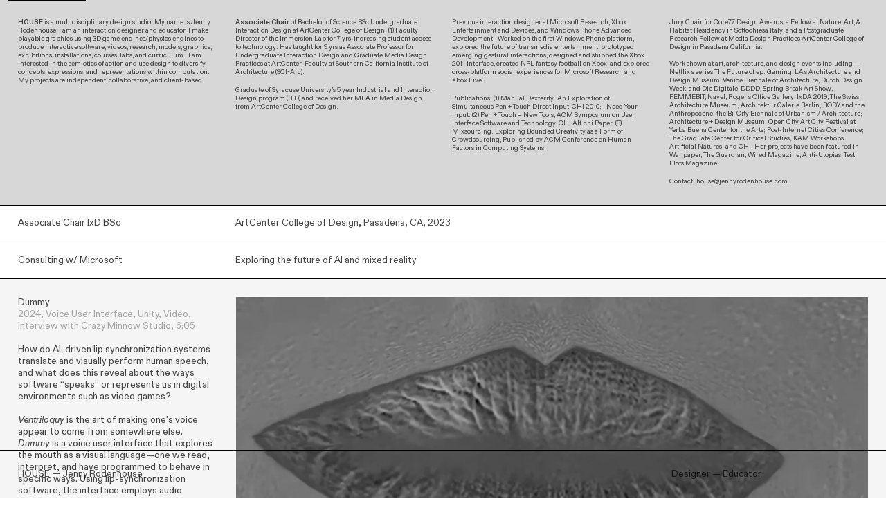

--- FILE ---
content_type: text/html; charset=utf-8
request_url: https://jennyrodenhouse.com/
body_size: 254141
content:
<!DOCTYPE html>
<html class="wf-initial-load">
	<head>
		<meta charset="utf-8">
		<meta name="viewport" content="width=device-width, initial-scale=1, shrink-to-fit=no">

		
			<title>house-jennyrodenhouse</title>
			<script>window.__PRELOADED_STATE__={"structure":{"byParent":{"root":["Q1004802321","W3235583904","J1685401582"],"J1685401582":["F1691911115","F3533016815","T1111181429","B0114537924","X1304677778","G0312126668","I2840054462","L1014482050","N3207637295","P2410360434","R1785607102","W1260266628","X2588776134","Y0699370445","Z4215585146"]},"bySort":{"Q1004802321":0,"W3235583904":3,"J1685401582":6,"F1691911115":7,"F3533016815":8,"T1111181429":9,"B0114537924":10,"X1304677778":11,"G0312126668":14,"I2840054462":17,"L1014482050":12,"N3207637295":19,"P2410360434":23,"R1785607102":15,"W1260266628":21,"X2588776134":13,"Y0699370445":20,"Z4215585146":22},"indexById":{"Q1004802321":null,"W3235583904":null,"J1685401582":0,"F1691911115":0,"F3533016815":1,"T1111181429":2,"B0114537924":3,"X1304677778":4,"G0312126668":7,"I2840054462":9,"L1014482050":5,"N3207637295":10,"P2410360434":14,"R1785607102":8,"W1260266628":12,"X2588776134":6,"Y0699370445":11,"Z4215585146":13},"liveIndexes":{}},"site":{"id":2585676,"direct_link":"https://jennyrodenhouse.com","display_url":"jennyrodenhouse.com","site_url":"684957","domain":"jennyrodenhouse.com","domain_active":true,"domain_purchased":false,"domain_pending":false,"css_url":"https://jennyrodenhouse.com/stylesheet","rss_url":"https://jennyrodenhouse.com/rss","favicon_url":"https://freight.cargo.site/t/original/i/C2043217267626006007871328815409/house-fav-1.ico","website_title":"house-jennyrodenhouse","access_level":"public","is_private":false,"is_deleted":false,"is_upgraded":false,"is_template":false,"show_cargo_logo":false,"has_annex_upgrade":true,"has_domain_addon":true,"has_commerce_addon":false,"has_storage_addon":false,"can_duplicate":false,"can_copy":false,"site_password_enabled":false,"recent_date":"2024-10-17 18:03:52","upgrade_expire_date":"","version":"Cargo3","total_file_size":2501071897,"promocode_type":null,"meta_tags":"","homepage_id":"J1685401582","homepage_purl":"set-a","mobile_homepage_id":"J1685401582","mobile_homepage_purl":"set-a","screenshot":{"id":66501896,"name":"screenshot-0430512148.jpg","hash":"P2602252876612579531419815053617","width":1792,"height":1120,"file_size":null,"file_type":"jpg","mime_type":"image/jpeg","is_image":true,"is_video":false},"site_preview_type":"screenshot","site_preview_image":[{"id":45008228,"name":"Bucci_TheThinLayer_Animated-20001.png","hash":"R2043221381452848629912144251185","width":1920,"height":1080,"file_size":54527,"file_type":"png","mime_type":"image/png","is_image":true,"is_video":false,"is_url":false,"in_use":false,"created_at":"2024-10-30T23:34:13.273924Z","updated_at":"2024-10-30T23:34:13.273924Z"}],"site_preview_url":"https://freight.cargo.site/w/1000/i/P2602252876612579531419815053617/screenshot-0430512148.jpg","has_site_description":true,"site_description":"House is a multidiscplinary design studio by Jenny Rodenhouse.","custom_html":"","shop_id":null,"fonts":[{"family":"Diatype Variable","provider":"cargo"},{"family":"ROM Variable","provider":"cargo"}],"tags":[{"tag":"Exhibit","url":"exhibit"}]},"pages":{"byId":{"Q1004802321":{"id":"Q1004802321","title":"Footer","purl":"footer-1","page_type":"page","content":"\u003ccolumn-set gutter=\"3.0rem\">\u003ccolumn-unit slot=\"0\" span=\"9\">\u003ch1>\u003ca href=\"#\" rel=\"home-page\">HOUSE — Jenny Rodenhouse\u003c/a>\n\u003c/h1>\u003c/column-unit>\u003ccolumn-unit slot=\"1\" span=\"3\">Designer — Educator\u003c/column-unit>\u003c/column-set>","local_css":"\u003cstyle>\n\n.navi {\n    mix-blend-mode: normal;\n}\n\u003c/style>\n\n\n[id=\"Q1004802321\"] bodycopy {\n\t\n}\n\n[id=\"Q1004802321\"].page {\n\tjustify-content: center;\n\tbackground-color: #ffffff;\n}\n\n.overlay-content:has([id=\"Q1004802321\"]) {\n}\n\n[id=\"Q1004802321\"] .page-content {\n\tborder-radius: 0rem;\n\tpadding-top: 1.7rem;\n\tpadding-bottom: 1.7rem;\n\tbackground-color: #ffffff;\n}\n\n[id=\"Q1004802321\"] .page-layout {\n\talign-items: flex-end;\n}","display":true,"stack":false,"pin":true,"overlay":false,"password_enabled":false,"page_count":null,"page_design_options":null,"backdrops":{"activeBackdrop":"none"},"pin_options":{"screen_visibility":"all","position":"bottom","overlay":true,"fixed":true,"adjust":true},"overlay_options":{"closeOnClickout":true,"closeOnNavigate":true,"animateOnOpen":{"fade":false,"speed":0,"slideAmount":0,"slideDirection":"default","wipeShape":"default","easing":"linear","scaleAmount":0,"rotateAmount":0},"animateOnClose":{"fade":false,"speed":0,"slideAmount":0,"slideDirection":"default","wipeShape":"default","easing":"linear","scaleAmount":0,"rotateAmount":0}},"thumb_media_id":44318132,"thumbnail":{"id":44318132,"name":"cc-4.jpg","hash":"Y2023849949488409543833472272689","width":2100,"height":1500,"file_size":268260,"file_type":"jpg","mime_type":"image/jpeg","is_image":true,"is_video":false,"is_url":false,"is_placeholder":false,"has_audio_track":null,"duration":null,"url":null,"url_id":null,"url_thumb":null,"url_type":null,"created_at":"2024-10-18 19:52:05.960168","updated_at":"2024-10-18 19:52:05.960168"},"thumb_meta":{"hide_from_index":true},"media":[{"id":44318132,"name":"cc-4.jpg","hash":"Y2023849949488409543833472272689","width":2100,"height":1500,"file_size":268260,"file_type":"jpg","mime_type":"image/jpeg","is_image":true,"is_video":false,"is_url":false,"in_use":true,"created_at":"2024-10-18T19:52:05.960168Z","updated_at":"2024-10-18T19:52:05.960168Z"}],"tags":[],"access_level":"public"},"W3235583904":{"id":"W3235583904","title":"intro","purl":"intro","page_type":"page","content":"\u003cmedia-item class=\"\" disable-zoom=\"true\" hash=\"N2041124906627688297936163244337\" limit-by=\"fit\" scale=\"100\">\u003c/media-item>\u003cmedia-item class=\"\" disable-zoom=\"true\" hash=\"J2027412619752337319648660883761\" limit-by=\"fit\" scale=\"88.3\">\u003c/media-item>\u003cmedia-item class=\"zoomable\" hash=\"D2057773808740307275610529532209\" scale=\"75.1%\">\u003c/media-item>\u003cmedia-item class=\"zoomable\" hash=\"L2054505405162147707442206673201\">\u003c/media-item>","local_css":"[id=\"W3235583904\"].page {\n\tbackground-color: rgba(0,0,0,0);\n\tjustify-content: center;\n}\n\n[id=\"W3235583904\"] .page-content {\n\tbackground-color: rgba(0,0,0,0);\n\tpadding: 6.0rem;\n\ttext-align: center;\n}\n\n[id=\"W3235583904\"] .page-layout {\n\tmax-width: 83%;\n}\n\n.overlay-content:has([id=\"W3235583904\"]) {\n}","display":true,"stack":false,"pin":false,"overlay":true,"password_enabled":false,"page_count":null,"page_design_options":null,"backdrops":{"activeBackdrop":"none"},"pin_options":{"screen_visibility":"all","position":"top","overlay":false,"fixed":false,"adjust":true},"overlay_options":{"closeOnClickout":true,"closeOnNavigate":false,"animateOnOpen":{"fade":false,"speed":0,"slideAmount":0,"slideDirection":"default","wipeShape":"default","easing":"linear","scaleAmount":0,"rotateAmount":0},"animateOnClose":{"fade":false,"speed":0.3,"slideAmount":0,"slideDirection":"default","wipeShape":"default","easing":"linear","scaleAmount":0,"rotateAmount":0},"openOnLoad":true},"thumb_media_id":44405707,"thumbnail":{"id":44405707,"name":"99c_Inside1_2000_c.jpg","hash":"J2027412619752337319648660883761","width":2000,"height":1350,"file_size":159070,"file_type":"jpg","mime_type":"image/jpeg","is_image":true,"is_video":false,"is_url":false,"is_placeholder":false,"has_audio_track":null,"duration":null,"url":null,"url_id":null,"url_thumb":null,"url_type":null,"created_at":"2024-10-21 01:30:58.980238","updated_at":"2024-10-21 01:30:58.980238"},"thumb_meta":{},"media":[{"id":44405707,"name":"99c_Inside1_2000_c.jpg","hash":"J2027412619752337319648660883761","width":2000,"height":1350,"file_size":159070,"file_type":"jpg","mime_type":"image/jpeg","is_image":true,"is_video":false,"is_url":false,"in_use":true,"created_at":"2024-10-21T01:30:58.980238Z","updated_at":"2024-10-21T01:30:58.980238Z"},{"id":44918216,"name":"ParadeTown-Vid1_105.png","hash":"N2041124906627688297936163244337","width":3840,"height":2160,"file_size":2557815,"file_type":"png","mime_type":"image/png","is_image":true,"is_video":false,"is_url":false,"in_use":true,"created_at":"2024-10-29T16:00:03.103425Z","updated_at":"2024-10-29T16:00:03.103425Z"},{"id":45377636,"name":"Jenny-Caro-ResearchImages-01.png","hash":"L2054505405162147707442206673201","width":4000,"height":2250,"file_size":5352618,"file_type":"png","mime_type":"image/png","is_image":true,"is_video":false,"is_url":false,"in_use":true,"created_at":"2024-11-07T01:29:21.423863Z","updated_at":"2024-11-07T01:29:21.423863Z"},{"id":45492610,"name":"PaintingOnMouth_web-3_1039.png","hash":"D2057773808740307275610529532209","width":1280,"height":720,"file_size":410794,"file_type":"png","mime_type":"image/png","is_image":true,"is_video":false,"is_url":false,"in_use":true,"created_at":"2024-11-09T02:42:21.992033Z","updated_at":"2024-11-09T02:42:21.992033Z"}],"tags":[],"access_level":"public"},"F1691911115":{"id":"F1691911115","title":"about","purl":"about","page_type":"page","content":"\u003ccolumn-set gutter=\"2.5rem\">\u003ccolumn-unit slot=\"0\">\u003cspan class=\"tiny\">\u003cb>HOUSE\u003c/b> is a multidisciplinary design studio. My name is Jenny Rodenhouse, I am an interaction designer and educator. I make playable graphics using 3D game engines/physics engines to produce interactive software, videos, research, models, graphics, exhibitions, installations, courses, labs, and curriculum.  I am interested in the semiotics of action and use design to diversify concepts, expressions, and representations within computation. My projects are independent, collaborative, and client-based. \n  \u003cbr />\n\u003cbr />\n\u003c/span>\u003cspan class=\"tiny\" style=\"display: inline-block; border-width: 0rem; border-color: rgba(188, 188, 188, 0.85); border-style: solid; padding: 0.1rem; border-radius: 0rem;\">\u003c/span>\n\n\u003c/column-unit>\u003ccolumn-unit slot=\"1\">\u003cspan class=\"tiny\">\u003cb>Associate Chair \u003c/b>of Bachelor of Science BSc Undergraduate Interaction Design at \u003ca href=\"https://www.artcenter.edu/\" target=\"_blank\">ArtCenter College of Design\u003c/a>. (1) Faculty Director of the Immersion Lab for 7 yrs, increasing student access to technology. Has taught for 9 yrs as Associate Professor for Undergraduate Interaction Design and Graduate Media Design Practices at ArtCenter. Faculty at \u003ca href=\"https://www.sciarc.edu/\" target=\"_blank\">Southern California Institute of Architecture\u003c/a> (SCI-Arc).\u003c/span>\u003cbr />\u003cspan class=\"tiny\">\u003cbr />\nGraduate of Syracuse University’s 5 year Industrial and Interaction Design program (BID) and received her MFA in Media Design from ArtCenter College of Design.\u003c/span>\n\u003c/column-unit>\u003ccolumn-unit slot=\"2\">\u003cspan class=\"tiny\">Previous interaction designer at Microsoft Research, Xbox Entertainment and Devices, and Windows Phone Advanced Development.  Worked on the first Windows Phone platform, explored the future of transmedia entertainment, prototyped emerging gestural interactions, designed and shipped the Xbox 2011 interface, created NFL fantasy football on Xbox, and explored cross-platform social experiences for Microsoft Research and Xbox Live.\u003cbr />\n\u003cbr />\n \u003c/span>\u003cbr />\u003cspan class=\"tiny\">Publications: (1) Manual Dexterity: An Exploration of Simultaneous Pen + Touch Direct Input, CHI 2010: I Need Your Input. (2) Pen + Touch = New Tools, ACM Symposium on User Interface Software and Technology, CHI Alt.chi Paper. (3) Mixsourcing: Exploring Bounded Creativity as a Form of Crowdsourcing, Published by ACM Conference on Human Factors in Computing Systems.\u003c/span>\n\u003cbr />\n\u003c/column-unit>\u003ccolumn-unit slot=\"3\">\u003cspan class=\"tiny\" style=\"display: inline-block; border-width: 0.0rem; border-color: rgba(0,0,0,0.85); border-style: solid;\">Jury Chair for Core77 Design Awards, a Fellow at Nature, Art, &#x26; Habitat Residency in Sottochiesa Italy, and a Postgraduate Research Fellow at Media Design Practices ArtCenter College of Design in Pasadena California. \u003cbr />\n\u003cbr />Work shown at art, architecture, and design events including — Netflix’s series The Future of ep. Gaming, LA’s Architecture and Design Museum, Venice Biennale of Architecture, Dutch Design Week, and Die Digitale, DDDD, Spring Break Art Show, FEMMEBIT, Navel, Roger’s Office Gallery, IxDA 2019, The Swiss Architecture Museum; Architektur Galerie Berlin; BODY and the Anthropocene; the Bi-City Biennale of Urbanism / Architecture; Architecture + Design Museum; Open City Art City Festival at Yerba Buena Center for the Arts; Post-Internet Cities Conference; The Graduate Center for Critical Studies; KAM Workshops: Artificial Natures; and CHI. Her projects have been featured in Wallpaper, The Guardian, Wired Magazine, Anti-Utopias, Test Plots Magazine.\u003c/span>\u003cspan class=\"tiny\">\u003cbr />Contact: house@jennyrodenhouse.com\u003c/span>\n\u003cbr />\n\u003c/column-unit>\u003c/column-set>","local_css":"[id=\"F1691911115\"].page {\n\tbackground-color: #d7d7d7;\n}\n\n[id=\"F1691911115\"] .page-layout {\n\t--page-layout-mix: multiply;\n}\n\n[id=\"F1691911115\"] .page-content {\n\tborder-color: rgba(255, 255, 255, 0.85);\n\tborder-width: 0.0rem;\n}","display":true,"stack":false,"pin":false,"overlay":false,"password_enabled":false,"page_count":null,"page_design_options":null,"backdrops":{"activeBackdrop":"none"},"pin_options":{"screen_visibility":"all","position":"top","overlay":true,"fixed":false,"adjust":false},"overlay_options":{},"thumb_media_id":44273745,"thumbnail":{"id":44273745,"name":"QR-Curtain-House-2.gif","hash":"Z2022561321135270287052161222961","width":464,"height":464,"file_size":16631873,"file_type":"gif","mime_type":"image/gif","is_image":true,"is_video":false,"is_url":false,"is_placeholder":false,"has_audio_track":null,"duration":null,"url":null,"url_id":null,"url_thumb":null,"url_type":null,"created_at":"2024-10-18 00:27:49.701630","updated_at":"2024-10-18 00:27:49.701630"},"thumb_meta":[],"media":[{"id":44273745,"name":"QR-Curtain-House-2.gif","hash":"Z2022561321135270287052161222961","width":464,"height":464,"file_size":16631873,"file_type":"gif","mime_type":"image/gif","is_image":true,"is_video":false,"is_url":false,"in_use":true,"created_at":"2024-10-18T00:27:49.701630Z","updated_at":"2024-10-18T00:27:49.701630Z"}],"tags":[{"tag":"Exhibit","url":"exhibit"}],"access_level":"public"},"F3533016815":{"id":"F3533016815","title":"chair","purl":"chair","page_type":"page","content":"\u003ccolumn-set gutter=\"2.5rem\">\u003ccolumn-unit slot=\"0\" span=\"3\">\u003ch2>Associate Chair IxD BSc \u003ca class=\"icon-link\" href=\"https://www.artcenter.edu/academics/undergraduate-degrees/interaction-design/overview.html\" target=\"_blank\">\u003ctext-icon icon=\"north-east-arrow\">\u003c/text-icon>\u003c/a>  \u003c/h2>\u003cspan style=\"color: rgb(255, 0, 0);\">\u003cdiv style=\"text-align: right\">\u003ca class=\"icons\" href=\"https://docs.google.com/document/d/1edct8c9z4gJ8TyOc9mZFciXiocxlbNLJgSKEt6n5ICk/edit?usp=sharing\" target=\"_blank\">\u003c/a>\u003c/div>\u003c/span>\n\u003c/column-unit>\u003ccolumn-unit slot=\"1\" span=\"9\">ArtCenter College of Design, Pasadena, CA, 2023\u003c/column-unit>\u003c/column-set>","local_css":"[id=\"F3533016815\"].page {\n\tbackground-color: #ffffff;\n}\n\n[id=\"F3533016815\"] .page-layout {\n\t--page-layout-mix: multiply;\n}\n\n[id=\"F3533016815\"] .page-content {\n\tpadding-top: 1.7rem;\n\tpadding-bottom: 1.7rem;\n}","display":true,"stack":false,"pin":false,"overlay":false,"password_enabled":false,"page_count":null,"page_design_options":null,"backdrops":{"activeBackdrop":"none"},"pin_options":{},"overlay_options":{},"thumb_media_id":44273745,"thumbnail":{"id":44273745,"name":"QR-Curtain-House-2.gif","hash":"Z2022561321135270287052161222961","width":464,"height":464,"file_size":16631873,"file_type":"gif","mime_type":"image/gif","is_image":true,"is_video":false,"is_url":false,"is_placeholder":false,"has_audio_track":null,"duration":null,"url":null,"url_id":null,"url_thumb":null,"url_type":null,"created_at":"2024-10-18 00:27:49.701630","updated_at":"2024-10-18 00:27:49.701630"},"thumb_meta":[],"media":[{"id":44273745,"name":"QR-Curtain-House-2.gif","hash":"Z2022561321135270287052161222961","width":464,"height":464,"file_size":16631873,"file_type":"gif","mime_type":"image/gif","is_image":true,"is_video":false,"is_url":false,"in_use":true,"created_at":"2024-10-18T00:27:49.701630Z","updated_at":"2024-10-18T00:27:49.701630Z"}],"tags":[{"tag":"Exhibit","url":"exhibit"}],"access_level":"public"},"T1111181429":{"id":"T1111181429","title":"microsoft","purl":"microsoft","page_type":"page","content":"\u003ccolumn-set gutter=\"2.5rem\">\u003ccolumn-unit slot=\"0\" span=\"3\">\u003ch2>Consulting w/ Microsoft  \u003c/h2>\u003cspan style=\"color: rgb(255, 0, 0);\">\u003cdiv style=\"text-align: right\">\u003ca class=\"icons\" href=\"https://docs.google.com/document/d/1edct8c9z4gJ8TyOc9mZFciXiocxlbNLJgSKEt6n5ICk/edit?usp=sharing\" target=\"_blank\">\u003c/a>\u003c/div>\u003c/span>\n\u003c/column-unit>\u003ccolumn-unit slot=\"1\" span=\"9\">Exploring the future of AI and mixed reality\u003c/column-unit>\u003c/column-set>","local_css":"[id=\"T1111181429\"].page {\n\tbackground-color: #ffffff;\n}\n\n[id=\"T1111181429\"] .page-layout {\n\t--page-layout-mix: multiply;\n}\n\n[id=\"T1111181429\"] .page-content {\n\tpadding-top: 1.7rem;\n\tpadding-bottom: 1.7rem;\n}","display":true,"stack":false,"pin":false,"overlay":false,"password_enabled":false,"page_count":0,"page_design_options":null,"backdrops":{"activeBackdrop":"none"},"pin_options":{},"overlay_options":{},"thumb_media_id":44273745,"thumbnail":{"id":44273745,"name":"QR-Curtain-House-2.gif","hash":"Z2022561321135270287052161222961","width":464,"height":464,"file_size":16631873,"file_type":"gif","mime_type":"image/gif","is_image":true,"is_video":false,"is_url":false,"is_placeholder":false,"has_audio_track":null,"duration":null,"url":null,"url_id":null,"url_thumb":null,"url_type":null,"created_at":"2024-10-18 00:27:49.701630","updated_at":"2024-10-18 00:27:49.701630"},"thumb_meta":[],"media":[{"id":44273745,"name":"QR-Curtain-House-2.gif","hash":"Z2022561321135270287052161222961","width":464,"height":464,"file_size":16631873,"file_type":"gif","mime_type":"image/gif","is_image":true,"is_video":false,"is_url":false,"in_use":true,"created_at":"2024-10-18T00:27:49.701630Z","updated_at":"2024-10-18T00:27:49.701630Z"}],"tags":[{"tag":"Exhibit","url":"exhibit"}],"access_level":"public"},"B0114537924":{"id":"B0114537924","title":"dummy","purl":"dummy","page_type":"page","content":"\u003ccolumn-set gutter=\"3.0rem\" mobile-hide-empty=\"false\" mobile-stack=\"true\">\u003ccolumn-unit slot=\"0\" span=\"3\">\u003ch2>Dummy \u003cbr />\n\u003cspan class=\"caption\">2024, Voice User Interface, Unity, Video, Interview with Crazy Minnow Studio, 6:05\u003cbr />\n\n\u003c/span>\n\u003cbr />\nHow do AI-driven lip synchronization systems translate and visually perform human speech, and what does this reveal about the ways software “speaks” or represents us in digital environments such as video games?\u003cbr />\n\n\u003cbr />\n\u003ci>Ventriloquy\u003c/i> is the art of making one’s voice appear to come from somewhere else. \u003ci>Dummy\u003c/i> is a voice user interface that explores the mouth as a visual language—one we read, interpret, and have programmed to behave in specific ways. Using lip-synchronization software, the interface employs audio amplitude and phoneme detection to approximate mouth shapes known as \u003ci>visemes\u003c/i>—the visual counterparts of phonemes, or units of sound in speech. By intentionally separating sound from shape, the simulation introduces misalignments that generate new facial expressions, meanings, and modes of communication.\u003cbr />\n\n\u003cbr />\nThe video uses audio from an interview with Crazy Minnow Studio, creators of SALSA Lip-Sync—an animation tool used to puppeteer character mouths in video games and 3D simulations. Through this process, the project explores how software ventriloquizes human voice, translating it into computational gestures that both mimic and distort human expression.\u003cbr />\n\n\u003cbr />The work situates itself within contemporary discourse on AI-mediated communication and the automation of human expression. As lip-sync and generative AI systems increasingly perform speech in gaming, virtual production, and social media, questions of authorship, representation, and agency arise: Who is really speaking when a digital mouth moves? What assumptions about language, emotion, and identity are embedded in these algorithmic performances?\u003cbr />\n\n\u003cbr />The project reveals that communication technologies, particularly AI-driven interfaces, function as interpretive systems, not transparent channels. By separating phonemes from visemes, \u003ci>Dummy\u003c/i> exposes speech as a site of translation, where software interprets and performs voice through computational models of expression. These distortions make visible the cultural and aesthetic assumptions embedded in machine-mediated speech: notions of intelligibility, emotion, and even gendered expressiveness. Ultimately, when software “speaks” on our behalf, it does more than represent us, it redefines what counts as expression, agency, and presence in digital environments.\u003c/h2>\u003cspan class=\"tiny\">Thank you to Crazy Minnow Studio\u003c/span>\n \u003cspan class=\"tiny\">\u003cbr />\n\u003cbr />\n\u003cbr />\n\u003c/span>\n\u003ch2>\n\u003c/h2>\n\u003c/column-unit>\u003ccolumn-unit slot=\"1\" span=\"9\">\u003ch2>\u003c/h2>\u003cgallery-columnized gutter=\"3.0rem 0.0rem\">\u003cmedia-item autoplay=\"true\" browser-default=\"true\" class=\"zoomable\" columnized-span=\"3\" height=\"720\" loop=\"true\" muted=\"true\" poster=\"M2057764558786512210619257653553\" src=\"https://freight.cargo.site/original/i/E2059298617472437078611457018161/PaintingOnMouth_web-jr.mp4\" width=\"1280\">\u003cfigcaption class=\"caption\" slot=\"caption\">\u003cspan class=\"tiny\">\u003ca href=\"\"> \u003ctext-icon icon=\"speaker-2\">\u003c/text-icon>  FINAL VIDEO\u003c/a> \u003c/span>\u003c/figcaption>\u003c/media-item>\u003cmedia-item autoplay=\"true\" browser-default=\"false\" class=\"\" disable-zoom=\"true\" hash=\"A2057763293505889450807402760497\" loop=\"true\" muted=\"true\">\u003cfigcaption class=\"caption\" slot=\"caption\">\u003cspan class=\"tiny\">Video excerpt\u003c/span>\u003c/figcaption>\u003c/media-item>\u003cmedia-item autoplay=\"true\" browser-default=\"false\" class=\"zoomable\" hash=\"G2057764103539315215541233322289\" loop=\"true\" muted=\"true\">\u003cfigcaption class=\"caption\" slot=\"caption\">\u003cspan class=\"tiny\">Video excerpt\u003c/span>\u003c/figcaption>\u003c/media-item>\u003cmedia-item autoplay=\"true\" browser-default=\"false\" class=\"\" disable-zoom=\"true\" hash=\"M2057764558786512210619257653553\" loop=\"true\" muted=\"true\">\u003cfigcaption class=\"caption\" slot=\"caption\">\u003cspan class=\"tiny\">Video excerpt\u003c/span>\u003c/figcaption>\u003c/media-item>\u003cmedia-item autoplay=\"true\" browser-default=\"false\" class=\"\" disable-zoom=\"true\" hash=\"Z2052811731798820674675162548529\" loop=\"true\" muted=\"true\">\u003cfigcaption class=\"caption\" slot=\"caption\">\u003cspan class=\"tiny\">Unity prototype \u003c/span>\u003c/figcaption>\u003c/media-item>\u003cmedia-item autoplay=\"true\" browser-default=\"false\" class=\"\" disable-zoom=\"true\" hash=\"N2052859565091647519080561314097\" loop=\"true\" muted=\"true\">\u003cfigcaption class=\"caption\" slot=\"caption\">\u003cspan class=\"tiny\">Unity simulation - waiting mode when no audio is present\u003c/span>\u003c/figcaption>\u003c/media-item>\u003cmedia-item class=\"zoomable\" hash=\"J2052859158340940693784948181297\">\u003cfigcaption class=\"caption\" slot=\"caption\">\u003cspan class=\"tiny\">Still from Unity simulation\u003c/span>\u003c/figcaption>\u003c/media-item>\u003c/gallery-columnized>\u003c/column-unit>\u003c/column-set>","local_css":"[id=\"B0114537924\"].page {\n\tbackground-color: #f5f5f5;\n}\n\n[id=\"B0114537924\"] .page-content {\n\tbackground-color: #f5f5f5;\n}","display":true,"stack":false,"pin":false,"overlay":false,"password_enabled":false,"page_count":null,"page_design_options":null,"backdrops":{"activeBackdrop":"none"},"pin_options":{},"overlay_options":{},"thumb_media_id":45316656,"thumbnail":{"id":45316656,"name":"mouth-unity-sim.png","hash":"G2052810765392345397105462937905","width":1920,"height":1080,"file_size":1707413,"file_type":"png","mime_type":"image/png","is_image":true,"is_video":false,"is_url":false,"is_placeholder":false,"has_audio_track":null,"duration":null,"url":null,"url_id":null,"url_thumb":null,"url_type":null,"created_at":"2024-11-05 23:58:14.993616","updated_at":"2024-11-05 23:58:14.993616"},"thumb_meta":[],"media":[{"id":45316656,"name":"mouth-unity-sim.png","hash":"G2052810765392345397105462937905","width":1920,"height":1080,"file_size":1707413,"file_type":"png","mime_type":"image/png","is_image":true,"is_video":false,"is_url":false,"in_use":true,"created_at":"2024-11-05T23:58:14.993616Z","updated_at":"2024-11-05T23:58:14.993616Z"},{"id":45316674,"name":"Unity-2018.2.21f1-Personal-64bit---Motu-0319-lessglossy.unity---Mouth---PC--Mac---Linux-Standalone_-_DX11_-2019-07-31-00-06-49.mp4","hash":"Z2052811731798820674675162548529","width":1920,"height":1008,"file_size":24809290,"file_type":"mp4","mime_type":"video/mp4","is_image":false,"is_video":true,"is_url":false,"in_use":true,"has_audio_track":true,"duration":19,"created_at":"2024-11-05T23:59:07.293773Z","updated_at":"2024-11-06T00:23:45.212288Z","poster":{"id":45316676,"name":"Unity-2018.jpg","hash":"B2052811741225106896340743424305","width":1920,"height":1008,"file_size":2716208,"file_type":"jpg","mime_type":"image/jpg","is_image":true,"is_video":false,"is_url":false,"in_use":false,"created_at":"2024-11-05T23:59:07.624244Z","updated_at":"2024-11-05T23:59:07.624244Z"}},{"id":45318075,"name":"pm-1.png","hash":"J2052859158340940693784948181297","width":1256,"height":765,"file_size":2151729,"file_type":"png","mime_type":"image/png","is_image":true,"is_video":false,"is_url":false,"in_use":true,"created_at":"2024-11-06T00:41:58.338129Z","updated_at":"2024-11-06T00:41:58.338129Z"},{"id":45318084,"name":"Unity-2018.2.21f1-Personal-64bit---Motu-0319-lessglossy.unity---Mouth---PC--Mac---Linux-Standalone-_DX11_-2019-07-12-23-03-22.mp4","hash":"N2052859565091647519080561314097","width":1920,"height":1008,"file_size":7299774,"file_type":"mp4","mime_type":"video/mp4","is_image":false,"is_video":true,"is_url":false,"in_use":true,"has_audio_track":true,"duration":17,"created_at":"2024-11-06T00:42:20.156905Z","updated_at":"2024-11-06T01:08:11.118654Z","poster":{"id":45318086,"name":"Unity-2018.jpg","hash":"F2052859568854783310117309843761","width":1920,"height":1008,"file_size":718099,"file_type":"jpg","mime_type":"image/jpg","is_image":true,"is_video":false,"is_url":false,"in_use":false,"created_at":"2024-11-06T00:42:20.346414Z","updated_at":"2024-11-06T00:42:20.346414Z"}},{"id":45492432,"name":"PaintingOnMouth_web-3_1_1_1.mp4","hash":"A2057763293505889450807402760497","width":1280,"height":720,"file_size":5909732,"file_type":"mp4","mime_type":"video/mp4","is_image":false,"is_video":true,"is_url":false,"in_use":true,"has_audio_track":true,"duration":22,"created_at":"2024-11-09T02:32:52.054178Z","updated_at":"2024-11-09T02:34:50.480316Z","poster":{"id":45492433,"name":"PaintingOnMouth_web-3_1_1_1.jpg","hash":"F2057763302803048463957016774961","width":1280,"height":720,"file_size":378618,"file_type":"jpg","mime_type":"image/jpg","is_image":true,"is_video":false,"is_url":false,"in_use":false,"created_at":"2024-11-09T02:32:52.251200Z","updated_at":"2024-11-09T02:32:52.251200Z"}},{"id":45492446,"name":"PaintingOnMouth_web-3_1_1.mp4","hash":"G2057764103539315215541233322289","width":1280,"height":720,"file_size":6245900,"file_type":"mp4","mime_type":"video/mp4","is_image":false,"is_video":true,"is_url":false,"in_use":true,"has_audio_track":true,"duration":23,"created_at":"2024-11-09T02:33:35.887626Z","updated_at":"2024-11-09T02:34:50.515732Z","poster":{"id":45492447,"name":"PaintingOnMouth_web-3_1_1.jpg","hash":"D2057764111120927029835859036465","width":1280,"height":720,"file_size":387522,"file_type":"jpg","mime_type":"image/jpg","is_image":true,"is_video":false,"is_url":false,"in_use":false,"created_at":"2024-11-09T02:33:36.073623Z","updated_at":"2024-11-09T02:33:36.073623Z"}},{"id":45492452,"name":"PaintingOnMouth_web-3_1_2.mp4","hash":"M2057764558786512210619257653553","width":1280,"height":720,"file_size":4735566,"file_type":"mp4","mime_type":"video/mp4","is_image":false,"is_video":true,"is_url":false,"in_use":true,"has_audio_track":true,"duration":16,"created_at":"2024-11-09T02:34:00.565143Z","updated_at":"2024-11-09T02:34:50.552492Z","poster":{"id":45492453,"name":"PaintingOnMouth_web-3_1_2.jpg","hash":"T2057764567179780764157103638833","width":1280,"height":720,"file_size":420915,"file_type":"jpg","mime_type":"image/jpg","is_image":true,"is_video":false,"is_url":false,"in_use":false,"created_at":"2024-11-09T02:34:00.816946Z","updated_at":"2024-11-09T02:34:00.816946Z"}}],"tags":[{"tag":"Exhibit","url":"exhibit"}],"access_level":"public"},"X1304677778":{"id":"X1304677778","title":"dent","purl":"dent-1","page_type":"page","content":"\u003ccolumn-set gutter=\"3.0rem\" mobile-hide-empty=\"false\" mobile-stack=\"true\">\u003ccolumn-unit slot=\"0\" span=\"3\">\u003ch2>Dent \u003cbr />\n\u003cspan class=\"caption\">2024, 3D Interface, Typeface Generator \u003cbr />\n\n\u003c/span>\n\u003c/h2>\u003cbr />A playable type generator created in Unity. Throw balls at the letter form to create creases and folds, deforming the meaning.\n\n\u003ch2>\n\u003c/h2>\n\u003c/column-unit>\u003ccolumn-unit slot=\"1\" span=\"9\">\u003ch2>\u003c/h2>\u003cgallery-columnized gutter=\"3.0rem 0.0rem\">\u003cmedia-item autoplay=\"true\" browser-default=\"false\" class=\"zoomable\" height=\"3840\" loop=\"true\" muted=\"true\" src=\"https://freight.cargo.site/original/i/S2141951744033293609131417078065/Movie_005ALL2.mp4\" width=\"3840\">\u003cfigcaption class=\"caption\" slot=\"caption\">\u003cspan class=\"tiny\">FINAL 3D Interface, Unity\u003c/span>\u003c/figcaption>\u003c/media-item>\u003cmedia-item class=\"zoomable\" hash=\"M2141950947705798691163783366961\">\u003cfigcaption class=\"caption\" slot=\"caption\">\u003cspan class=\"tiny\">Letter pile\u003c/span>\u003c/figcaption>\u003c/media-item>\u003cmedia-item class=\"zoomable\" hash=\"D2141950063830056399370617686321\">\u003cfigcaption class=\"caption\" slot=\"caption\">\u003cspan class=\"tiny\">Letterforms generated from a play session\u003c/span>\u003c/figcaption>\u003c/media-item>\u003cmedia-item autoplay=\"true\" browser-default=\"false\" class=\"zoomable\" disable-zoom=\"false\" hash=\"T2141949730921666101134339672369\" loop=\"true\" muted=\"true\">\u003cfigcaption class=\"caption\" slot=\"caption\">\u003cspan class=\"tiny\">Generated letterforms\u003c/span>\u003c/figcaption>\u003c/media-item>\u003c/gallery-columnized>\u003c/column-unit>\u003c/column-set>","local_css":"[id=\"X1304677778\"].page {\n\tbackground-color: #f5f5f5;\n}\n\n[id=\"X1304677778\"] .page-content {\n\tbackground-color: #f5f5f5;\n}","display":true,"stack":false,"pin":false,"overlay":false,"password_enabled":false,"page_count":0,"page_design_options":null,"backdrops":{"activeBackdrop":"none"},"pin_options":{},"overlay_options":{},"thumb_media_id":48318983,"thumbnail":{"id":48318983,"name":"Layers.png","hash":"M2141950947705798691163783366961","width":3840,"height":3840,"file_size":5003822,"file_type":"png","mime_type":"image/png","is_image":true,"is_video":false,"is_url":false,"is_placeholder":false,"has_audio_track":null,"duration":null,"url":null,"url_id":null,"url_thumb":null,"url_type":null,"created_at":"2024-12-31 22:16:34.000432","updated_at":"2024-12-31 22:16:34.000432"},"thumb_meta":[],"media":[{"id":48318939,"name":"ALL-Letters-2.mp4","hash":"T2141949730921666101134339672369","width":2304,"height":2304,"file_size":8448466,"file_type":"mp4","mime_type":"video/mp4","is_image":false,"is_video":true,"is_url":false,"in_use":true,"has_audio_track":true,"duration":5,"created_at":"2024-12-31T22:15:28.115307Z","updated_at":"2024-12-31T22:21:09.688174Z","poster":{"id":48318940,"name":"ALL-Letters-2.jpg","hash":"B2141949744443129507163441006897","width":2304,"height":2304,"file_size":1353461,"file_type":"jpg","mime_type":"image/jpg","is_image":true,"is_video":false,"is_url":false,"in_use":false,"created_at":"2024-12-31T22:15:28.429744Z","updated_at":"2024-12-31T22:15:28.429744Z"}},{"id":48318961,"name":"ALL-Letters-together.png","hash":"D2141950063830056399370617686321","width":3840,"height":3840,"file_size":5244612,"file_type":"png","mime_type":"image/png","is_image":true,"is_video":false,"is_url":false,"in_use":true,"created_at":"2024-12-31T22:15:45.975950Z","updated_at":"2024-12-31T22:15:45.975950Z"},{"id":48318983,"name":"Layers.png","hash":"M2141950947705798691163783366961","width":3840,"height":3840,"file_size":5003822,"file_type":"png","mime_type":"image/png","is_image":true,"is_video":false,"is_url":false,"in_use":true,"created_at":"2024-12-31T22:16:34.000432Z","updated_at":"2024-12-31T22:16:34.000432Z"}],"tags":[{"tag":"Exhibit","url":"exhibit"}],"access_level":"public"},"G0312126668":{"id":"G0312126668","title":"player","purl":"player","page_type":"page","content":"\u003ccolumn-set gutter=\"3.0rem\">\u003ccolumn-unit slot=\"0\" span=\"3\">\u003ch2>Player Non Player \u003ca class=\"icon-link\" href=\"https://docs.google.com/document/d/1hPhV5bYdlaes5DnoaIxiyZY-RBSTgFuVTLTBMHcCKMI/edit?usp=sharing\" target=\"_blank\">\u003ctext-icon icon=\"north-east-arrow\">\u003c/text-icon>\u003c/a>\u003cspan class=\"caption\">2024, Seminar Course, History and Theory, Southern California Institute of Architecture (SCI-Arc), Los Angeles, CA,\u003cdiv style=\"text-align: right\">\u003c/div>\n\u003c/span>\u003c/h2>\u003cbr />\u003cspan style=\"color: rgb(255, 0, 0);\">\u003cspan class=\"tiny\">Teaching Team — Alice Bucknell &#x26; Jenny Rodenhouse\u003c/span>\u003c/span>\n\u003c/column-unit>\u003ccolumn-unit slot=\"1\" span=\"9\">Created a graduate History and Theory seminar in collaboration with Alice Bucknell, for Southern California Institute of Architecture. The seminar explored the game engine as a perceptual platform that turns the world into an interface where everything within its field of view is playable. Toggling across histories and philosophies of interaction design and their simulated architectures, Player Non Player roams game systems, semiotics, and the ever-dissolving boundary between player and NPC. Across reading presentations, discussions, game jams, and writing exercises, students examined the tactical possibilities and semiotic strangeness of game engine interfaces. The seminar supplements theory with practice, where students experimented with writing their own game worlds and interactions through a selected verb as new game mechanic. \u003cspan style=\"color: rgb(255, 0, 0);\">\u003cbr />\n\u003cdiv style=\"text-align: right\">\u003ca class=\"icons\" style=\"color: rgb(136, 0, 255);\">\u003c/a>\u003c/div>\u003c/span>\n\u003c/column-unit>\u003c/column-set>","local_css":"[id=\"G0312126668\"].page {\n\tbackground-color: #d7d7d7;\n}\n\n[id=\"G0312126668\"] .page-layout {\n\t--page-layout-mix: multiply;\n}\n\n[id=\"G0312126668\"] .page-content {\n\tpadding-top: 1.7rem;\n\tpadding-bottom: 1.7rem;\n}","display":true,"stack":false,"pin":false,"overlay":false,"password_enabled":false,"page_count":null,"page_design_options":null,"backdrops":{"activeBackdrop":"none"},"pin_options":{},"overlay_options":{},"thumb_media_id":44273745,"thumbnail":{"id":44273745,"name":"QR-Curtain-House-2.gif","hash":"Z2022561321135270287052161222961","width":464,"height":464,"file_size":16631873,"file_type":"gif","mime_type":"image/gif","is_image":true,"is_video":false,"is_url":false,"is_placeholder":false,"has_audio_track":null,"duration":null,"url":null,"url_id":null,"url_thumb":null,"url_type":null,"created_at":"2024-10-18 00:27:49.701630","updated_at":"2024-10-18 00:27:49.701630"},"thumb_meta":[],"media":[{"id":44273745,"name":"QR-Curtain-House-2.gif","hash":"Z2022561321135270287052161222961","width":464,"height":464,"file_size":16631873,"file_type":"gif","mime_type":"image/gif","is_image":true,"is_video":false,"is_url":false,"in_use":true,"created_at":"2024-10-18T00:27:49.701630Z","updated_at":"2024-10-18T00:27:49.701630Z"}],"tags":[{"tag":"Exhibit","url":"exhibit"}],"access_level":"public"},"I2840054462":{"id":"I2840054462","title":"prototyping","purl":"prototyping","page_type":"page","content":"\u003ccolumn-set gutter=\"3.0rem\">\u003ccolumn-unit slot=\"0\" span=\"3\">\u003ch2>Course — IxP1: Intro to Prototyping \u003ca class=\"icon-link\" href=\"https://drive.google.com/file/d/1AOua-STgdfoHFUbjAhiRQOueyXbE7_ur/view?usp=sharing\" target=\"_blank\">\u003ctext-icon icon=\"north-east-arrow\">\u003c/text-icon>\u003c/a>\u003cspan class=\"caption\">2024, Studio Course, Interaction Design, Immersion Lab, ArtCenter College of Design, Pasadena, CA\u003cdiv style=\"text-align: right\">\u003c/div>\n\u003c/span>\u003c/h2>\n\u003c/column-unit>\u003ccolumn-unit slot=\"1\" span=\"9\">Redesigned our first term introduction to prototyping course, IxP1 introduced students to designing interactions through code. Drawing parallels between visual design and programming, the studio taught students the foundations of design and human-computer communication to create a visual system of words, letters, figures, shapes, or other symbols that convey meaning to both humans and machines. In this course, students learned to design through iterative prototyping to develop their skills in creating live, time-based interfaces.  The studio presented a series of programming languages and tools (p5.js, Protopie, and Unity). Students designed a series of actions and graphical control systems. \n\u003cspan style=\"color: rgb(255, 0, 0);\"> \u003cbr />\n\u003cdiv style=\"text-align: right\">\u003ca class=\"icons\" href=\"https://docs.google.com/document/d/1hPhV5bYdlaes5DnoaIxiyZY-RBSTgFuVTLTBMHcCKMI/edit?usp=sharing\" style=\"color: rgb(162, 0, 255);\">\u003c/a>\u003c/div>\u003c/span>\u003cspan style=\"color: rgb(255, 0, 0);\">\u003cdiv style=\"text-align: right\">\u003ca class=\"icons\" style=\"color: rgb(136, 0, 255);\">\u003c/a>\u003c/div>\u003c/span>\n\u003c/column-unit>\u003c/column-set>","local_css":"[id=\"I2840054462\"].page {\n\tbackground-color: #d7d7d7;\n}\n\n[id=\"I2840054462\"] .page-layout {\n\t--page-layout-mix: multiply;\n}\n\n[id=\"I2840054462\"] .page-content {\n\tpadding-top: 1.7rem;\n\tpadding-bottom: 1.7rem;\n}","display":true,"stack":false,"pin":false,"overlay":false,"password_enabled":false,"page_count":null,"page_design_options":null,"backdrops":{"activeBackdrop":"none"},"pin_options":{},"overlay_options":{},"thumb_media_id":44273745,"thumbnail":{"id":44273745,"name":"QR-Curtain-House-2.gif","hash":"Z2022561321135270287052161222961","width":464,"height":464,"file_size":16631873,"file_type":"gif","mime_type":"image/gif","is_image":true,"is_video":false,"is_url":false,"is_placeholder":false,"has_audio_track":null,"duration":null,"url":null,"url_id":null,"url_thumb":null,"url_type":null,"created_at":"2024-10-18 00:27:49.701630","updated_at":"2024-10-18 00:27:49.701630"},"thumb_meta":[],"media":[{"id":44273745,"name":"QR-Curtain-House-2.gif","hash":"Z2022561321135270287052161222961","width":464,"height":464,"file_size":16631873,"file_type":"gif","mime_type":"image/gif","is_image":true,"is_video":false,"is_url":false,"in_use":true,"created_at":"2024-10-18T00:27:49.701630Z","updated_at":"2024-10-18T00:27:49.701630Z"}],"tags":[{"tag":"Exhibit","url":"exhibit"}],"access_level":"public"},"L1014482050":{"id":"L1014482050","title":"inputs","purl":"inputs","page_type":"page","content":"\u003ccolumn-set gutter=\"2.5rem\">\u003ccolumn-unit slot=\"0\" span=\"3\">\u003ch2>Everything as Input \u003ca class=\"icon-link\" href=\"https://docs.google.com/document/d/1edct8c9z4gJ8TyOc9mZFciXiocxlbNLJgSKEt6n5ICk/edit?usp=sharing\" target=\"_blank\">\u003ctext-icon icon=\"north-east-arrow\">\u003c/text-icon>\u003c/a>  \u003cspan class=\"caption\">2022, Graduate Studio Course, Meta Reality Labs, Media Design Practices, Immersion Lab, ArtCenter College of Design, Pasadena, CA, \u003c/span>\u003c/h2>\u003cbr />\u003cspan style=\"color: rgb(255, 0, 0);\">\u003cspan class=\"tiny\">Teaching Team — Jenny Rodenhouse, Ben Hooker, &#x26; John Brumley    TA — Alan Amaya    Meta Reality Labs, University Collab Program — Michael Ishigaki, Roger Ibars, Aaron Faucher, Ata Dogan\u003c/span>\u003c/span>\n\u003cspan style=\"color: rgb(255, 0, 0);\">\u003cdiv style=\"text-align: right\">\u003ca class=\"icons\" href=\"https://docs.google.com/document/d/1edct8c9z4gJ8TyOc9mZFciXiocxlbNLJgSKEt6n5ICk/edit?usp=sharing\" target=\"_blank\">\u003c/a>\u003c/div>\u003c/span>\n\u003c/column-unit>\u003ccolumn-unit slot=\"1\" span=\"9\">Collaborated with faculty Ben Hooker and Meta Reality Labs to create a graduate studio that critically interrogated the future of augmented reality interfaces. Computer vision is a computation perspective trained to identify and interpret our environment through pattern-making, sensing, and tracking. This algorithmic point of view has transformed our visual field into new forms of machine sensing and controlling, turning everything within its field of view into an input that designers need to learn to create for and interact with. Together with Meta Reality Labs, we examined the applications and implications of augmented reality and computer vision around these 3 subjects: Perception, Privacy, and Power. Students trained custom computer vision models and researched the semiotics of datasets. \u003cspan style=\"color: rgb(255, 0, 0);\">\u003cbr />\n\n\n\u003c/span>\n\u003c/column-unit>\u003c/column-set>","local_css":"[id=\"L1014482050\"].page {\n\tbackground-color: #d7d7d7;\n}\n\n[id=\"L1014482050\"] .page-layout {\n\t--page-layout-mix: multiply;\n}\n\n[id=\"L1014482050\"] .page-content {\n\tpadding-top: 1.7rem;\n\tpadding-bottom: 1.7rem;\n}","display":true,"stack":false,"pin":false,"overlay":false,"password_enabled":false,"page_count":null,"page_design_options":null,"backdrops":{"activeBackdrop":"none"},"pin_options":{},"overlay_options":{},"thumb_media_id":44273745,"thumbnail":{"id":44273745,"name":"QR-Curtain-House-2.gif","hash":"Z2022561321135270287052161222961","width":464,"height":464,"file_size":16631873,"file_type":"gif","mime_type":"image/gif","is_image":true,"is_video":false,"is_url":false,"is_placeholder":false,"has_audio_track":null,"duration":null,"url":null,"url_id":null,"url_thumb":null,"url_type":null,"created_at":"2024-10-18 00:27:49.701630","updated_at":"2024-10-18 00:27:49.701630"},"thumb_meta":[],"media":[{"id":44273745,"name":"QR-Curtain-House-2.gif","hash":"Z2022561321135270287052161222961","width":464,"height":464,"file_size":16631873,"file_type":"gif","mime_type":"image/gif","is_image":true,"is_video":false,"is_url":false,"in_use":true,"created_at":"2024-10-18T00:27:49.701630Z","updated_at":"2024-10-18T00:27:49.701630Z"}],"tags":[{"tag":"Exhibit","url":"exhibit"}],"access_level":"public"},"N3207637295":{"id":"N3207637295","title":"lab","purl":"lab","page_type":"page","content":"\u003ccolumn-set gutter=\"3.0rem\" mobile-hide-empty=\"false\" mobile-stack=\"true\">\u003ccolumn-unit slot=\"0\" span=\"3\">\u003ch2>Immersion Lab \u003ca class=\"icon-link\" href=\"https://www.artcenter.edu/about/campus/south-campus/facilities/immersion-lab.html\" target=\"_blank\">\u003ctext-icon icon=\"north-east-arrow\">\u003c/text-icon>\u003c/a>\u003c/h2>\u003cspan class=\"caption\">2016 - Ongoing, Lab &#x26; Pedagogy, Faculty Director, ArtCenter College of Design, Pasadena, CA\n\u003cdiv style=\"text-align: right\">\u003cspan class=\"icons\">\u003c/span>\u003c/div>\n\u003c/span>\u003cdiv style=\"text-align: right\">\u003cspan class=\"icons\">\u003c/span>\u003c/div>\u003cbr />\nStarted the Immersion Lab 8 years ago at ArtCenter as a space that provides equal access to emerging technologies for art, design, and research. \u003cbr />\n\u003cbr />Conduct design research on emerging technology through hands-on prototyping in support of cross-disciplinary course programming, IxD curriculum, and design education materials (lectures, workshops, tutorials).\u003cbr />\n\u003cbr />Developed Technology-Centered Design Research methodology as a design research approach and communication strategy for students. It is a primary research method of understanding emerging technologies and mediums through investigative making to inform UX and 3D interaction design opportunities.  \u003cbr />\n\u003cbr />Curate hardware and software library for investigative study - AR/VR, computer vision, artificial intelligence, machine learning, 3D engines, motion capture, spatial computing, and scanning. \u003cbr />\n     \n\n\u003cbr />Collaborate across ArtCenter departments and with visiting Industry sponsors to create relevant courses that communicate to a diversity of students, learning types, and skill levels.\u003cbr />\n\u003cbr />\n\u003cspan class=\"tiny\">Sponsors/Partners — Patagonia, Meta Reality Labs, Unity, Leap Motion, Google Daydream, Gravity Sketch, HTC Vive, National Research Group, Oculus, Size Stream, and Snap Inc Research.\u003cbr />\n\u003cbr />Immersion Lab Featured in Core77 — “ArtCenter&#x27;s Jenny Rodenhouse on Integrating VR/AR Technologies into Design School Curriculum”. \u003c/span>\u003cbr />\n\u003cdiv style=\"text-align: right\">\u003ca class=\"icons\" href=\"https://www.artcenter.edu/about/campus/south-campus/facilities/immersion-lab.html\" target=\"_blank\">\u003c/a>\u003c/div>\u003c/column-unit>\u003ccolumn-unit slot=\"1\" span=\"9\">\u003cgallery-columnized gutter=\"3.0rem 0.0rem\">\u003cmedia-item class=\"zoomable\" hash=\"E2038253736324769891601202874673\">\u003cfigcaption class=\"caption\" slot=\"caption\">\u003cspan class=\"tiny\">Tracking workshop, Virtual Furniture, Sam Giambalvo \u003c/span>\u003c/figcaption>\u003c/media-item>\u003cmedia-item class=\"zoomable\" hash=\"B2038357965796788876017312794929\">\u003cfigcaption class=\"caption\" slot=\"caption\">\u003cspan class=\"tiny\">Mixed reality lighting assignment, work by Feather Xu\u003c/span>\u003c/figcaption>\u003c/media-item>\u003cmedia-item class=\"zoomable\" hash=\"U2039775142518061810727915686193\">\u003cfigcaption class=\"caption\" slot=\"caption\">\u003cspan class=\"tiny\">3D scanning and rigging workshop in Unity, flowers dancing by Hans Jurisch\u003c/span>\u003c/figcaption>\u003c/media-item>\u003cmedia-item class=\"zoomable\" hash=\"S2038265280721486332733923854641\">\u003cfigcaption class=\"caption\" slot=\"caption\">\u003cspan class=\"tiny\">Motion capture \u003c/span>\u003c/figcaption>\u003c/media-item>\u003cmedia-item class=\"zoomable\" hash=\"Y2038265407579745327634510317873\">\u003cfigcaption class=\"caption\" slot=\"caption\">\u003cspan class=\"tiny\">Mixed Reality furniture, turning a chair into a button assignment\u003c/span>\u003c/figcaption>\u003c/media-item>\u003cmedia-item class=\"zoomable\" hash=\"N2038357050967410028539519502641\">\u003cfigcaption class=\"caption\" slot=\"caption\">\u003cspan class=\"tiny\">Custom AR image trigger workshop, \n\n\n\n\n\n\n\n\n\n\nApplique project by Tianlu Tang &#x26; Christopher Taylor, Sponsored studio with Google Daydream team \u003cbr />\n\n\n\n\u003c/span>\u003c/figcaption>\u003c/media-item>\u003cmedia-item class=\"\" disable-zoom=\"true\" hash=\"J2038400717860173640831880726833\">\u003cfigcaption class=\"caption\" slot=\"caption\">\u003cspan class=\"tiny\">Intro to Unity tutorial and workshop  \u003c/span>\u003c/figcaption>\u003c/media-item>\u003cmedia-item class=\"zoomable\" hash=\"T2038514975572566904118954756401\">\u003cfigcaption class=\"caption\" slot=\"caption\">\u003cspan class=\"tiny\">Studios and topics covered in lab \u003c/span>\u003c/figcaption>\u003c/media-item>\u003cmedia-item class=\"zoomable\" hash=\"E2052929567146546569487515191601\">\u003cfigcaption class=\"caption\" slot=\"caption\">\u003cspan class=\"tiny\">Immersion Lab talk, mixing and matching tech\u003c/span>\u003c/figcaption>\u003c/media-item>\u003cmedia-item class=\"zoomable\" hash=\"A2038265721893817599571560302897\">\u003cfigcaption class=\"caption\" slot=\"caption\">\u003cspan class=\"tiny\">Shooting student final documentation\u003c/span>\u003c/figcaption>\u003c/media-item>\u003cmedia-item class=\"zoomable\" hash=\"F2038373401312806737295432550705\">\u003cfigcaption class=\"caption\" slot=\"caption\">\u003cspan class=\"tiny\">Mixed reality safety, Sensewear by Isabel Li, Lucas Thin, Mingshan Wang, &#x26; Duoning Zheng\u003cbr />\n \u003c/span>\u003c/figcaption>\u003c/media-item>\u003cmedia-item class=\"zoomable\" hash=\"U2038359683797404692808983447857\">\u003cfigcaption class=\"caption\" slot=\"caption\">\u003cspan class=\"tiny\">Intro to Unity non playerable characters, work by Isabel Li, Lucas Thin, Mingshan Wang, &#x26; Duoning Zheng\u003c/span>\u003c/figcaption>\u003c/media-item>\u003cmedia-item class=\"zoomable\" hash=\"H2038376273360178549430361852209\">\u003cfigcaption class=\"caption\" slot=\"caption\">\u003cspan class=\"tiny\">Digital Casting exhibition at ArtCenter DTLA featuring student work of emerging 3D scanning techniques\u003c/span>\u003c/figcaption>\u003c/media-item>\u003cmedia-item class=\"zoomable\" hash=\"Q2038513620935915851258031835441\">\u003cfigcaption class=\"caption\" slot=\"caption\">\u003cspan class=\"tiny\">Human Factors in motion capture, using Kinect Azure \u003c/span>\u003c/figcaption>\u003c/media-item>\u003cmedia-item class=\"zoomable\" hash=\"J2038368786933563675145934014769\">\u003cfigcaption class=\"caption\" slot=\"caption\">\u003cspan class=\"tiny\">Students prototyping in lab\u003c/span>\u003c/figcaption>\u003c/media-item>\u003cmedia-item class=\"zoomable\" hash=\"B2038370095951416633723135789361\">\u003cfigcaption class=\"caption\" slot=\"caption\">\u003cspan class=\"tiny\">Learning from computer vision model, COCO\u003c/span>\u003c/figcaption>\u003c/media-item>\u003cmedia-item class=\"zoomable\" hash=\"J2038498476933794586811956267313\">\u003cfigcaption class=\"caption\" slot=\"caption\">\u003cspan class=\"tiny\">Everything as Input, using headset as camera to turn anything into an interactive input\u003c/span>\u003c/figcaption>\u003c/media-item>\u003cmedia-item class=\"zoomable\" hash=\"X2039763477387405407166179379505\">\u003cfigcaption class=\"caption\" slot=\"caption\">\u003cspan class=\"tiny\">Hosted livestream, a car that tours around student projects\u003c/span>\u003c/figcaption>\u003c/media-item>\u003cmedia-item class=\"zoomable\" hash=\"C2038253265490074154238607427889\">\u003cfigcaption class=\"caption\" slot=\"caption\">\u003cspan class=\"tiny\">Mixed reality tactility workshop  \u003c/span>\u003c/figcaption>\u003c/media-item>\u003cmedia-item class=\"zoomable\" hash=\"Q2038363081872130510845486631217\">\u003cfigcaption class=\"caption\" slot=\"caption\">\u003cspan class=\"tiny\">18 — Raspberry Pi integration with Unity\u003c/span>\u003c/figcaption>\u003c/media-item>\u003cmedia-item class=\"zoomable\" hash=\"S2038362270750346845762792524081\">\u003cfigcaption class=\"caption\" slot=\"caption\">\u003cspan class=\"tiny\">Students working in lab\u003c/span>\u003c/figcaption>\u003c/media-item>\u003cmedia-item class=\"zoomable\" hash=\"N2039741447621549796566095694129\">\u003cfigcaption class=\"caption\" slot=\"caption\">\u003cspan class=\"tiny\">Virtual Campus course with CalTech in Second Life\u003c/span>\u003c/figcaption>\u003c/media-item>\u003cmedia-item class=\"zoomable\" hash=\"A2039728348514796079118654966065\">\u003cfigcaption class=\"caption\" slot=\"caption\">\u003cspan class=\"tiny\">Machined Influencers course poster\u003c/span>\u003c/figcaption>\u003c/media-item>\u003cmedia-item class=\"zoomable\" hash=\"N2039743440128164174229603944753\">\u003cfigcaption class=\"caption\" slot=\"caption\">\u003cspan class=\"tiny\">Highway as gallery space in Second Life\u003c/span>\u003c/figcaption>\u003c/media-item>\u003cmedia-item class=\"zoomable\" hash=\"I2039765916489693809337932253489\">\u003cfigcaption class=\"caption\" slot=\"caption\">\u003cspan class=\"tiny\">ARTV video exhibition graphics for hosted live stream of student work from Snap Research Creative Challenge studio  \u003c/span>\u003c/figcaption>\u003c/media-item>\u003cmedia-item class=\"zoomable\" hash=\"H2039761880286750249466910017841\">\u003cfigcaption class=\"caption\" slot=\"caption\">\u003cspan class=\"tiny\">Student prototyping frog tongue in Unity \u003c/span>\u003c/figcaption>\u003c/media-item>\u003cmedia-item class=\"zoomable\" hash=\"Y2039772775081374134917770840369\">\u003cfigcaption class=\"caption\" slot=\"caption\">\u003cspan class=\"tiny\">Workshop with video grame actors\u003c/span>\u003c/figcaption>\u003c/media-item>\u003c/gallery-columnized>\n\u003c/column-unit>\u003c/column-set>","local_css":"[id=\"N3207637295\"].page {\n\tbackground-color: rgba(0,0,0,0);\n}\n\n[id=\"N3207637295\"] .page-layout {\n\t--page-layout-mix: multiply;\n}","display":true,"stack":false,"pin":false,"overlay":false,"password_enabled":false,"page_count":null,"page_design_options":null,"backdrops":{"activeBackdrop":"none"},"pin_options":{"screen_visibility":"all","position":"top","overlay":true,"fixed":true,"adjust":false},"overlay_options":{},"thumb_media_id":44859157,"thumbnail":{"id":44859157,"name":"gardens_hans-clip.gif","hash":"U2039775142518061810727915686193","width":470,"height":264,"file_size":9381033,"file_type":"gif","mime_type":"image/gif","is_image":true,"is_video":false,"is_url":false,"is_placeholder":false,"has_audio_track":null,"duration":null,"url":null,"url_id":null,"url_thumb":null,"url_type":null,"created_at":"2024-10-28 19:40:32.655799","updated_at":"2024-10-28 19:40:32.655799"},"thumb_meta":[],"media":[{"id":44799601,"name":"Laura1.jpg","hash":"C2038253265490074154238607427889","width":1927,"height":2799,"file_size":981704,"file_type":"jpg","mime_type":"image/jpeg","is_image":true,"is_video":false,"is_url":false,"in_use":true,"created_at":"2024-10-27T20:45:31.351681Z","updated_at":"2024-10-27T20:45:31.351681Z"},{"id":44799621,"name":"Sam1.jpg","hash":"E2038253736324769891601202874673","width":1927,"height":2799,"file_size":689249,"file_type":"jpg","mime_type":"image/jpeg","is_image":true,"is_video":false,"is_url":false,"in_use":true,"created_at":"2024-10-27T20:45:56.801909Z","updated_at":"2024-10-27T20:45:56.801909Z"},{"id":44800016,"name":"ballerina-tracking-session-4784.jpeg","hash":"S2038265280721486332733923854641","width":5000,"height":3333,"file_size":5427465,"file_type":"jpeg","mime_type":"image/jpeg","is_image":true,"is_video":false,"is_url":false,"in_use":true,"created_at":"2024-10-27T20:56:22.603693Z","updated_at":"2024-10-27T20:56:22.603693Z"},{"id":44800023,"name":"PXL_20231004_230905714.jpg","hash":"Y2038265407579745327634510317873","width":4080,"height":3072,"file_size":1467918,"file_type":"jpg","mime_type":"image/jpeg","is_image":true,"is_video":false,"is_url":false,"in_use":true,"created_at":"2024-10-27T20:56:29.276749Z","updated_at":"2024-10-27T20:56:29.276749Z"},{"id":44800037,"name":"image21.jpeg","hash":"A2038265721893817599571560302897","width":1927,"height":2799,"file_size":706303,"file_type":"jpeg","mime_type":"image/jpeg","is_image":true,"is_video":false,"is_url":false,"in_use":true,"created_at":"2024-10-27T20:56:46.321693Z","updated_at":"2024-10-27T20:56:46.321693Z"},{"id":44803695,"name":"FA23-ImmersionLabReel-2_1000.png","hash":"N2038357050967410028539519502641","width":1920,"height":1080,"file_size":1641864,"file_type":"png","mime_type":"image/png","is_image":true,"is_video":false,"is_url":false,"in_use":true,"created_at":"2024-10-27T22:19:17.524357Z","updated_at":"2024-10-27T22:19:17.524357Z"},{"id":44803758,"name":"FA23-ImmersionLabReel-2_7039.png","hash":"B2038357965796788876017312794929","width":1920,"height":1080,"file_size":855926,"file_type":"png","mime_type":"image/png","is_image":true,"is_video":false,"is_url":false,"in_use":true,"created_at":"2024-10-27T22:20:07.101571Z","updated_at":"2024-10-27T22:20:07.101571Z"},{"id":44803821,"name":"FA23-ImmersionLabReel-2_20419.png","hash":"U2038359683797404692808983447857","width":1920,"height":1080,"file_size":705437,"file_type":"png","mime_type":"image/png","is_image":true,"is_video":false,"is_url":false,"in_use":true,"created_at":"2024-10-27T22:21:40.468408Z","updated_at":"2024-10-27T22:21:40.468408Z"},{"id":44803961,"name":"FA23-ImmersionLabReel-2_22513.png","hash":"S2038362270750346845762792524081","width":1920,"height":1080,"file_size":2264404,"file_type":"png","mime_type":"image/png","is_image":true,"is_video":false,"is_url":false,"in_use":true,"created_at":"2024-10-27T22:24:00.637460Z","updated_at":"2024-10-27T22:24:00.637460Z"},{"id":44803988,"name":"FA23-ImmersionLabReel-2_23174.png","hash":"Q2038363081872130510845486631217","width":1920,"height":1080,"file_size":1624381,"file_type":"png","mime_type":"image/png","is_image":true,"is_video":false,"is_url":false,"in_use":true,"created_at":"2024-10-27T22:24:44.442121Z","updated_at":"2024-10-27T22:24:44.442121Z"},{"id":44804200,"name":"devin-lab-process.png","hash":"J2038368786933563675145934014769","width":1405,"height":1405,"file_size":2283383,"file_type":"png","mime_type":"image/png","is_image":true,"is_video":false,"is_url":false,"in_use":true,"created_at":"2024-10-27T22:29:54.099925Z","updated_at":"2024-10-27T22:29:54.099925Z"},{"id":44804233,"name":"YOLOv4---Visualize-Bounding-Boxes-for-POV01330780-a00.png","hash":"B2038370095951416633723135789361","width":854,"height":480,"file_size":474274,"file_type":"png","mime_type":"image/png","is_image":true,"is_video":false,"is_url":false,"in_use":true,"created_at":"2024-10-27T22:31:04.771638Z","updated_at":"2024-10-27T22:31:04.771638Z"},{"id":44804337,"name":"SenseWear-Header.jpg","hash":"F2038373401312806737295432550705","width":1280,"height":1440,"file_size":1033429,"file_type":"jpg","mime_type":"image/jpeg","is_image":true,"is_video":false,"is_url":false,"in_use":true,"created_at":"2024-10-27T22:34:04.085213Z","updated_at":"2024-10-27T22:34:04.085213Z"},{"id":44804431,"name":"DigitalCastings_1.jpg","hash":"H2038376273360178549430361852209","width":1920,"height":1080,"file_size":1412097,"file_type":"jpg","mime_type":"image/jpeg","is_image":true,"is_video":false,"is_url":false,"in_use":true,"created_at":"2024-10-27T22:36:39.590937Z","updated_at":"2024-10-27T22:36:39.590937Z"},{"id":44805122,"name":"workshop-tutorial.gif","hash":"J2038400717860173640831880726833","width":396,"height":232,"file_size":6369127,"file_type":"gif","mime_type":"image/gif","is_image":true,"is_video":false,"is_url":false,"in_use":true,"created_at":"2024-10-27T22:58:44.753407Z","updated_at":"2024-10-27T22:58:44.753407Z"},{"id":44807952,"name":"headset-camera.png","hash":"J2038498476933794586811956267313","width":2728,"height":1801,"file_size":6127783,"file_type":"png","mime_type":"image/png","is_image":true,"is_video":false,"is_url":false,"in_use":true,"created_at":"2024-10-28T00:27:04.339294Z","updated_at":"2024-10-28T00:27:04.339294Z"},{"id":44808258,"name":"3D-Visualization-2024-03-12-13-29-39.gif","hash":"Q2038513620935915851258031835441","width":810,"height":430,"file_size":13491208,"file_type":"gif","mime_type":"image/gif","is_image":true,"is_video":false,"is_url":false,"in_use":true,"created_at":"2024-10-28T00:40:45.280210Z","updated_at":"2024-10-28T00:40:45.280210Z"},{"id":44808293,"name":"lab-process-1.png","hash":"T2038514975572566904118954756401","width":1080,"height":1080,"file_size":52510,"file_type":"png","mime_type":"image/png","is_image":true,"is_video":false,"is_url":false,"in_use":true,"created_at":"2024-10-28T00:41:58.712165Z","updated_at":"2024-10-28T00:41:58.712165Z"},{"id":44856912,"name":"Screenshot-2024-10-27-at-4.01.32PM.png","hash":"A2039728348514796079118654966065","width":2048,"height":1324,"file_size":1973730,"file_type":"png","mime_type":"image/png","is_image":true,"is_video":false,"is_url":false,"in_use":true,"created_at":"2024-10-28T18:58:15.799100Z","updated_at":"2024-10-28T18:58:15.799100Z"},{"id":44857566,"name":"INVITE_VirtualCampus-01.png","hash":"N2039741447621549796566095694129","width":1280,"height":720,"file_size":50042,"file_type":"png","mime_type":"image/png","is_image":true,"is_video":false,"is_url":false,"in_use":true,"created_at":"2024-10-28T19:10:05.878658Z","updated_at":"2024-10-28T19:10:05.878658Z"},{"id":44857652,"name":"Copy-of-ALL1_0002_Layer-19.jpg","hash":"N2039743440128164174229603944753","width":1142,"height":648,"file_size":319836,"file_type":"jpg","mime_type":"image/jpeg","is_image":true,"is_video":false,"is_url":false,"in_use":true,"created_at":"2024-10-28T19:11:53.853001Z","updated_at":"2024-10-28T19:11:53.853001Z"},{"id":44858568,"name":"Screenshot-2024-10-28-at-12.28.20PM.png","hash":"H2039761880286750249466910017841","width":2516,"height":990,"file_size":1575564,"file_type":"png","mime_type":"image/png","is_image":true,"is_video":false,"is_url":false,"in_use":true,"created_at":"2024-10-28T19:28:33.573813Z","updated_at":"2024-10-28T19:28:33.573813Z"},{"id":44858635,"name":"machinedinfluencers_livestream-short-clip.gif","hash":"X2039763477387405407166179379505","width":260,"height":146,"file_size":13076894,"file_type":"gif","mime_type":"image/gif","is_image":true,"is_video":false,"is_url":false,"in_use":true,"created_at":"2024-10-28T19:30:00.228101Z","updated_at":"2024-10-28T19:30:00.228101Z"},{"id":44858716,"name":"ar-tv-Original.gif","hash":"I2039765916489693809337932253489","width":486,"height":870,"file_size":7039921,"file_type":"gif","mime_type":"image/gif","is_image":true,"is_video":false,"is_url":false,"in_use":true,"created_at":"2024-10-28T19:32:12.373594Z","updated_at":"2024-10-28T19:32:12.373594Z"},{"id":44859077,"name":"JUST-IMAGES.031.jpeg","hash":"Y2039772775081374134917770840369","width":1920,"height":1080,"file_size":2032224,"file_type":"jpeg","mime_type":"image/jpeg","is_image":true,"is_video":false,"is_url":false,"in_use":true,"created_at":"2024-10-28T19:38:24.225715Z","updated_at":"2024-10-28T19:38:24.225715Z"},{"id":44859157,"name":"gardens_hans-clip.gif","hash":"U2039775142518061810727915686193","width":470,"height":264,"file_size":9381033,"file_type":"gif","mime_type":"image/gif","is_image":true,"is_video":false,"is_url":false,"in_use":true,"created_at":"2024-10-28T19:40:32.655799Z","updated_at":"2024-10-28T19:40:32.655799Z"},{"id":45320137,"name":"small.jpeg","hash":"E2052929567146546569487515191601","width":1360,"height":600,"file_size":73975,"file_type":"jpeg","mime_type":"image/jpeg","is_image":true,"is_video":false,"is_url":false,"in_use":true,"created_at":"2024-11-06T01:45:34.969015Z","updated_at":"2024-11-06T01:45:34.969015Z"}],"tags":[{"tag":"Exhibit","url":"exhibit"}],"access_level":"public"},"P2410360434":{"id":"P2410360434","title":"ui","purl":"ui","page_type":"page","content":"\u003ccolumn-set gutter=\"3.0rem\">\u003ccolumn-unit slot=\"0\" span=\"3\">\u003ch2>IxD2: Intro to User Interface \u003ca class=\"icon-link\" href=\"https://drive.google.com/file/d/1zp47FodbNMs7F0_UW3Je7fH_ktdkYe4c/view?usp=sharing\">\u003ctext-icon icon=\"north-east-arrow\">\u003c/text-icon>\u003c/a>\u003cspan class=\"caption\">2015 - Ongoing, Studio Course, ArtCenter College of Design, Pasadena, CA\u003cdiv style=\"text-align: right\">\u003c/div>\n\u003c/span>\u003c/h2>\n\u003c/column-unit>\u003ccolumn-unit slot=\"1\" span=\"9\">Been teaching Interaction Design 2: Intro to the User Interface for 9 years. The course introduces the user interface as the foundation of formal communication within the field of interaction design. This studio covers: 1. What the user interface is, computer metaphors, and it’s historical context; 2. How to draw user interfaces using design elements, visual hierarchy, layout, and flows/sequences; and 3. How to navigate, organize and view information through interactive control systems. Students will understand the relationship between the form and function of the user interface (UI) and learn to represent those concepts through drawing – low, mid, high-fidelity wireframes, visual language research, ideation, and final user interface designs. \u003cspan style=\"color: rgb(255, 0, 0);\">\u003cbr />\n\u003cdiv style=\"text-align: right\">\u003ca class=\"icons\" href=\"https://docs.google.com/document/d/1hPhV5bYdlaes5DnoaIxiyZY-RBSTgFuVTLTBMHcCKMI/edit?usp=sharing\" style=\"color: rgb(162, 0, 255);\">\u003c/a>\u003c/div>\u003c/span>\u003cspan style=\"color: rgb(255, 0, 0);\">\u003cdiv style=\"text-align: right\">\u003ca class=\"icons\" style=\"color: rgb(136, 0, 255);\">\u003c/a>\u003c/div>\u003c/span>\n\u003c/column-unit>\u003c/column-set>","local_css":"[id=\"P2410360434\"].page {\n\tbackground-color: #d7d7d7;\n}\n\n[id=\"P2410360434\"] .page-layout {\n\t--page-layout-mix: multiply;\n}\n\n[id=\"P2410360434\"] .page-content {\n\tpadding-top: 1.7rem;\n\tpadding-bottom: 1.7rem;\n}","display":true,"stack":false,"pin":false,"overlay":false,"password_enabled":false,"page_count":null,"page_design_options":null,"backdrops":{"activeBackdrop":"none"},"pin_options":{},"overlay_options":{},"thumb_media_id":44273745,"thumbnail":{"id":44273745,"name":"QR-Curtain-House-2.gif","hash":"Z2022561321135270287052161222961","width":464,"height":464,"file_size":16631873,"file_type":"gif","mime_type":"image/gif","is_image":true,"is_video":false,"is_url":false,"is_placeholder":false,"has_audio_track":null,"duration":null,"url":null,"url_id":null,"url_thumb":null,"url_type":null,"created_at":"2024-10-18 00:27:49.701630","updated_at":"2024-10-18 00:27:49.701630"},"thumb_meta":[],"media":[{"id":44273745,"name":"QR-Curtain-House-2.gif","hash":"Z2022561321135270287052161222961","width":464,"height":464,"file_size":16631873,"file_type":"gif","mime_type":"image/gif","is_image":true,"is_video":false,"is_url":false,"in_use":true,"created_at":"2024-10-18T00:27:49.701630Z","updated_at":"2024-10-18T00:27:49.701630Z"}],"tags":[{"tag":"Exhibit","url":"exhibit"}],"access_level":"public"},"R1785607102":{"id":"R1785607102","title":"parade","purl":"parade","page_type":"page","content":"\u003ccolumn-set gutter=\"3.0rem\" mobile-hide-empty=\"false\" mobile-stack=\"true\">\u003ccolumn-unit slot=\"0\" span=\"3\">\u003ch2>Parade Town  \u003ca class=\"icon-link\" href=\"https://www.artcenter.edu/about/campus/satellite-studios/artcenter-dtla.html\" target=\"_blank\">\u003ctext-icon icon=\"north-east-arrow\">\u003c/text-icon>\u003c/a> \u003cspan class=\"caption\">2021, 3D Animation and Video, 0:42, ArtCenter College of Design, DTLA, Los Angeles, CA\u003cbr />\n\n\u003c/span>\n\u003cbr />\u003c/h2>The project investigates the history of parades as promotions of unrecognized communities and declarations of desired power. Using augmented reality and computer vision, the projects celebrate the seen/unseen activity and expressions of downtown Los Angeles.\u003cbr />\n\u003cbr />Taught students to create augmented reality lenses using custom computer vision models. Students used machine learning and data training as a visual anthropology study of the city. The course culminated in a public exhibition in downtown Los Angeles. Visitors used QR codes to launch individual student projects and trigger digital overlays that called attention to objects, scenes, or urban conditions selected by the student.\u003cbr />\n\u003cbr />\nDesigned 3D motion graphics and coded curtains to promote student exhibition and course \u003ci>Parade Town: A procession of augmented realities in DTLA.  \u003c/i>Motion graphics produced in Unity, a game development engine, to simulate the behavior of augmented reality, hiding and revealing the title of the exhibition. \u003cbr />\n\u003cbr />\nDesigned curtains with QR codes as a checkered textile pattern. Codes hosted augmented reality exhibition, launching individual AR projects during gallery pandemic closure. \u003cbr />\n\u003cbr />\n\u003cspan class=\"tiny\">Work by — Alan Amaya, Jeremy Yijie Chen, Shiyi Chen, Dunstan Christopher, Elizabeth Costa, Noah Curtis, Cha Gao, Jingwei Gu, Sean Jiaxing Guo, Kate Ladenheim, Miaoqiong Huang, Blake Shae Kos, Jeung Soo Lee, Hongming Li, Tingyi Li, Fuyao Liu, Guowei Lyu, Yiran Mao, Elaine Purnama, Mario Santanilla, Qi Tan, Lucas Thin, Zeyu Wang, Zhiyan Wang, Zoey Wang, Christie Wu, Yue Xi, Haoran Xu, Qianyue Yuwen, Fanxuan Zhu\u003c/span>\u003cbr />\n\u003cbr />\u003ch2>\u003cspan class=\"tiny\">\nExhibition and Teaching Team — John Brunley, Ben Hooker, Jenny Rodenhouse, &#x26; Christina Valentine\u003cbr />\n\u003c/span>\u003cbr />\n\u003c/h2>\n\u003c/column-unit>\u003ccolumn-unit slot=\"1\" span=\"9\">\u003ch2>\u003c/h2>\u003cgallery-columnized gutter=\"3.0rem 0.0rem\">\u003cmedia-item autoplay=\"true\" browser-default=\"true\" class=\"\" columnized-span=\"3\" disable-zoom=\"true\" height=\"2160\" loop=\"true\" muted=\"true\" poster=\"A2023815425705899321606659967281\" scale=\"39%\" src=\"https://freight.cargo.site/original/i/D2023819668955098364793689540913/paradetown-vid.mp4\" width=\"3840\">\u003cfigcaption class=\"caption\" slot=\"caption\">\u003cspan class=\"tiny\">\u003ctext-icon icon=\"speaker-2\">\u003c/text-icon>  FINAL EXHIBITION GRAPHICS Song credits: Hollywood Freaks, Beck\u003cbr />\n\u003c/span>\u003c/figcaption>\u003c/media-item>\u003cmedia-item class=\"zoomable\" hash=\"N2023824671970345571856021522737\">\u003cfigcaption class=\"caption\" slot=\"caption\">\u003cspan class=\"tiny\">FINAL EXHIBITION Videos split across two screens, left and right windows of gallery \u003cbr />\n\u003c/span>\u003c/figcaption>\u003c/media-item>\u003cmedia-item class=\"zoomable\" hash=\"Y2023717492956182921651155962161\">\u003cfigcaption class=\"caption\" slot=\"caption\">\u003cspan class=\"tiny\">FINAL CODED CURTAINS Scanning QR codes to launch and view augmented reality projects\u003c/span>\u003c/figcaption>\u003c/media-item>\u003cmedia-item class=\"zoomable\" hash=\"D2054305305968929294525716826417\">\u003cfigcaption class=\"caption\" slot=\"caption\">\u003cspan class=\"tiny\">DTLA Opening\u003c/span>\u003c/figcaption>\u003c/media-item>\u003cmedia-item class=\"\" disable-zoom=\"true\" grid-span=\"2\" hash=\"V2023818871649926010919449594161\">\u003cfigcaption class=\"caption\" slot=\"caption\">\u003cspan class=\"tiny\">Simulated parade of pedestrians hosting title and letterforms.  \u003c/span>\u003c/figcaption>\u003c/media-item>\u003cmedia-item class=\"zoomable\" hash=\"M2052802817243726357870958151985\">\u003cfigcaption class=\"caption\" slot=\"caption\">\u003cspan class=\"tiny\">Type motion created from dancing motion capture\u003c/span>\u003c/figcaption>\u003c/media-item>\u003cmedia-item class=\"zoomable\" hash=\"X2048159736084370625174938126641\">\u003cfigcaption class=\"caption\" slot=\"caption\">\u003cspan class=\"tiny\"> Video still\u003c/span>\u003c/figcaption>\u003c/media-item>\u003cmedia-item class=\"zoomable\" hash=\"N2041124906627688297936163244337\">\u003cfigcaption class=\"caption\" slot=\"caption\">\u003cspan class=\"tiny\">Video still\u003c/span>\u003c/figcaption>\u003c/media-item>\u003cmedia-item class=\"zoomable\" hash=\"G2023717313764510989636571564337\">\u003cfigcaption class=\"caption\" slot=\"caption\">\u003cspan class=\"tiny\">Coded curtains detail\u003c/span>\u003c/figcaption>\u003c/media-item>\u003cmedia-item class=\"zoomable\" hash=\"G2041125358277770198640825010481\">\u003cfigcaption class=\"caption\" slot=\"caption\">\u003cspan class=\"tiny\">Video still\u003c/span>\u003c/figcaption>\u003c/media-item>\u003cmedia-item class=\"zoomable\" hash=\"Z2022561321135270287052161222961\">\u003cfigcaption class=\"caption\" slot=\"caption\">\u003cspan class=\"tiny\">Curtain  mockup created in Unity\u003c/span>\u003c/figcaption>\u003c/media-item>\u003cmedia-item class=\"zoomable\" hash=\"G2048153222834186103511615342897\">\u003cfigcaption class=\"caption\" slot=\"caption\">\u003cspan class=\"tiny\">Video still\u003c/span>\u003c/figcaption>\u003c/media-item>\u003cmedia-item autoplay=\"true\" browser-default=\"false\" disable-zoom=\"true\" hash=\"B2054329163530421448636722383153\" loop=\"true\" muted=\"true\">\u003cfigcaption class=\"caption\" slot=\"caption\">\u003cspan class=\"tiny\">Exhibition project: Resting Spaces,  Yiran Mao\u003c/span>\u003c/figcaption>\u003c/media-item>\u003cmedia-item class=\"zoomable\" hash=\"E2038384974375763468972796741937\">\u003cfigcaption class=\"caption\" slot=\"caption\">\u003cspan class=\"tiny\">QR code pattern study\u003c/span>\u003c/figcaption>\u003c/media-item>\u003cmedia-item autoplay=\"true\" browser-default=\"false\" disable-zoom=\"true\" hash=\"U2054341424306443992279880370481\" loop=\"true\" muted=\"true\">\u003cfigcaption class=\"caption\" slot=\"caption\">\u003cspan class=\"tiny\">Exhibition project: Coffee Shop Scooter: The Portable Gentrifier, Blake Shae Kos\u003c/span>\u003c/figcaption>\u003c/media-item>\u003cmedia-item class=\"zoomable\" hash=\"I2038197630626456680294801017137\">\u003cfigcaption class=\"caption\" slot=\"caption\">\u003cspan class=\"tiny\">Curtain pattern studies\u003c/span>\u003c/figcaption>\u003c/media-item>\u003cmedia-item autoplay=\"true\" class=\"zoomable\" hash=\"N2054390261507976816106497182001\" loop=\"true\" muted=\"true\">\u003cfigcaption class=\"caption\" slot=\"caption\">\u003cspan class=\"tiny\">Parade of Carrying by Yining Gao\u003c/span>\u003c/figcaption>\u003c/media-item>\u003cmedia-item class=\"zoomable\" hash=\"Z2054385321912635734457603655985\">\u003cfigcaption class=\"caption\" slot=\"caption\">\u003cspan class=\"tiny\">Exhibition project: Custom dataset of ‘unlucky’ signifiers in DTLA for Parade Your Luck by Hongming Li  \u003c/span>\u003c/figcaption>\u003c/media-item>\u003cmedia-item autoplay=\"true\" class=\"zoomable\" hash=\"O2054390354885395317224247462193\" loop=\"true\" muted=\"true\">\u003cfigcaption class=\"caption\" slot=\"caption\">\u003cspan class=\"tiny\">Cruising dataset,  Alan Amaya\u003c/span>\u003c/figcaption>\u003c/media-item>\u003c/gallery-columnized>\u003c/column-unit>\u003c/column-set>","local_css":"[id=\"R1785607102\"].page {\n\tbackground-color: #f5f5f5;\n}\n\n[id=\"R1785607102\"] .page-content {\n\tbackground-color: #f5f5f5;\n}","display":true,"stack":false,"pin":false,"overlay":false,"password_enabled":false,"page_count":null,"page_design_options":null,"backdrops":{"activeBackdrop":"none"},"pin_options":{},"overlay_options":{},"thumb_media_id":44273745,"thumbnail":{"id":44273745,"name":"QR-Curtain-House-2.gif","hash":"Z2022561321135270287052161222961","width":464,"height":464,"file_size":16631873,"file_type":"gif","mime_type":"image/gif","is_image":true,"is_video":false,"is_url":false,"is_placeholder":false,"has_audio_track":null,"duration":null,"url":null,"url_id":null,"url_thumb":null,"url_type":null,"created_at":"2024-10-18 00:27:49.701630","updated_at":"2024-10-18 00:27:49.701630"},"thumb_meta":[],"media":[{"id":44273745,"name":"QR-Curtain-House-2.gif","hash":"Z2022561321135270287052161222961","width":464,"height":464,"file_size":16631873,"file_type":"gif","mime_type":"image/gif","is_image":true,"is_video":false,"is_url":false,"in_use":true,"created_at":"2024-10-18T00:27:49.701630Z","updated_at":"2024-10-18T00:27:49.701630Z"},{"id":44313191,"name":"cc-1.jpg","hash":"G2023717313764510989636571564337","width":2100,"height":1500,"file_size":510036,"file_type":"jpg","mime_type":"image/jpeg","is_image":true,"is_video":false,"is_url":false,"in_use":true,"created_at":"2024-10-18T17:52:15.858398Z","updated_at":"2024-10-18T17:52:15.858398Z"},{"id":44313197,"name":"cc-3.jpg","hash":"Y2023717492956182921651155962161","width":2100,"height":1500,"file_size":356002,"file_type":"jpg","mime_type":"image/jpeg","is_image":true,"is_video":false,"is_url":false,"in_use":true,"created_at":"2024-10-18T17:52:25.471761Z","updated_at":"2024-10-18T17:52:25.471761Z"},{"id":44316721,"name":"ParadeTown_gif1.gif","hash":"A2023815425705899321606659967281","width":800,"height":450,"file_size":5991530,"file_type":"gif","mime_type":"image/gif","is_image":true,"is_video":false,"is_url":false,"in_use":true,"created_at":"2024-10-18T19:20:54.411325Z","updated_at":"2024-10-18T19:20:54.411325Z"},{"id":44316899,"name":"ParadeTown_gif2.gif","hash":"V2023818871649926010919449594161","width":800,"height":450,"file_size":10201169,"file_type":"gif","mime_type":"image/gif","is_image":true,"is_video":false,"is_url":false,"in_use":true,"created_at":"2024-10-18T19:24:01.221560Z","updated_at":"2024-10-18T19:24:01.221560Z"},{"id":44317114,"name":"PT_Exhibition2.jpg","hash":"N2023824671970345571856021522737","width":5491,"height":3001,"file_size":10143447,"file_type":"jpg","mime_type":"image/jpeg","is_image":true,"is_video":false,"is_url":false,"in_use":true,"created_at":"2024-10-18T19:29:15.826513Z","updated_at":"2024-10-18T19:29:15.826513Z"},{"id":44796807,"name":"cc-grid.gif","hash":"I2038197630626456680294801017137","width":3456,"height":2132,"file_size":796732,"file_type":"gif","mime_type":"image/gif","is_image":true,"is_video":false,"is_url":false,"in_use":true,"created_at":"2024-10-27T19:55:15.440994Z","updated_at":"2024-10-27T19:55:15.440994Z"},{"id":44804711,"name":"test-print.png","hash":"E2038384974375763468972796741937","width":1652,"height":834,"file_size":883604,"file_type":"png","mime_type":"image/png","is_image":true,"is_video":false,"is_url":false,"in_use":true,"created_at":"2024-10-27T22:44:31.382396Z","updated_at":"2024-10-27T22:44:31.382396Z"},{"id":44918216,"name":"ParadeTown-Vid1_105.png","hash":"N2041124906627688297936163244337","width":3840,"height":2160,"file_size":2557815,"file_type":"png","mime_type":"image/png","is_image":true,"is_video":false,"is_url":false,"in_use":true,"created_at":"2024-10-29T16:00:03.103425Z","updated_at":"2024-10-29T16:00:03.103425Z"},{"id":44918244,"name":"ParadeTown-Vid2_107.png","hash":"G2041125358277770198640825010481","width":3840,"height":2160,"file_size":2485644,"file_type":"png","mime_type":"image/png","is_image":true,"is_video":false,"is_url":false,"in_use":true,"created_at":"2024-10-29T16:00:27.583207Z","updated_at":"2024-10-29T16:00:27.583207Z"},{"id":45147701,"name":"paradetown-vid_10.png","hash":"G2048153222834186103511615342897","width":3840,"height":2160,"file_size":5535877,"file_type":"png","mime_type":"image/png","is_image":true,"is_video":false,"is_url":false,"in_use":true,"created_at":"2024-11-03T01:50:08.903714Z","updated_at":"2024-11-03T01:50:08.903714Z"},{"id":45147800,"name":"paradetown-vid_113.png","hash":"X2048159736084370625174938126641","width":1920,"height":1080,"file_size":507983,"file_type":"png","mime_type":"image/png","is_image":true,"is_video":false,"is_url":false,"in_use":true,"created_at":"2024-11-03T01:56:01.984577Z","updated_at":"2024-11-03T01:56:01.984577Z"},{"id":45316412,"name":"pt-pink-1.gif","hash":"M2052802817243726357870958151985","width":510,"height":286,"file_size":12238563,"file_type":"gif","mime_type":"image/gif","is_image":true,"is_video":false,"is_url":false,"in_use":true,"created_at":"2024-11-05T23:51:03.965029Z","updated_at":"2024-11-05T23:51:03.965029Z"},{"id":45371101,"name":"ParadeTown4.png","hash":"D2054305305968929294525716826417","width":1920,"height":1080,"file_size":2210763,"file_type":"png","mime_type":"image/png","is_image":true,"is_video":false,"is_url":false,"in_use":true,"created_at":"2024-11-06T22:28:34.400326Z","updated_at":"2024-11-06T22:28:34.400326Z"},{"id":45372043,"name":"ActiveRest-web.mp4","hash":"B2054329163530421448636722383153","width":1280,"height":720,"file_size":1478457,"file_type":"mp4","mime_type":"video/mp4","is_image":false,"is_video":true,"is_url":false,"in_use":true,"has_audio_track":true,"duration":4,"created_at":"2024-11-06T22:50:07.517074Z","updated_at":"2024-11-06T22:56:15.546326Z","poster":{"id":45372044,"name":"ActiveRest-web.jpg","hash":"H2054329173989725338430038149425","width":1280,"height":720,"file_size":1356647,"file_type":"jpg","mime_type":"image/jpg","is_image":true,"is_video":false,"is_url":false,"in_use":false,"created_at":"2024-11-06T22:50:07.761641Z","updated_at":"2024-11-06T22:50:07.761641Z"}},{"id":45372466,"name":"Coffee_Shop_web.mp4","hash":"U2054341424306443992279880370481","width":1280,"height":720,"file_size":7756267,"file_type":"mp4","mime_type":"video/mp4","is_image":false,"is_video":true,"is_url":false,"in_use":true,"has_audio_track":false,"duration":30,"created_at":"2024-11-06T23:01:12.138077Z","updated_at":"2024-11-06T23:02:40.460115Z","poster":{"id":45372467,"name":"Coffee_Shop_web.jpg","hash":"X2054341434083218351345942726961","width":1280,"height":720,"file_size":570474,"file_type":"jpg","mime_type":"image/jpg","is_image":true,"is_video":false,"is_url":false,"in_use":false,"created_at":"2024-11-06T23:01:12.364588Z","updated_at":"2024-11-06T23:01:12.364588Z"}},{"id":45374087,"name":"Fake-ML.gif","hash":"Z2054385321912635734457603655985","width":675,"height":1200,"file_size":7904524,"file_type":"gif","mime_type":"image/gif","is_image":true,"is_video":false,"is_url":false,"in_use":true,"created_at":"2024-11-06T23:40:51.837869Z","updated_at":"2024-11-06T23:40:51.837869Z"},{"id":45374222,"name":"Lens-web.mp4","hash":"N2054390261507976816106497182001","width":1280,"height":720,"file_size":2490975,"file_type":"mp4","mime_type":"video/mp4","is_image":false,"is_video":true,"is_url":false,"in_use":true,"has_audio_track":true,"duration":6,"created_at":"2024-11-06T23:45:19.650574Z","updated_at":"2024-11-06T23:48:59.950454Z","poster":{"id":45374224,"name":"Lens-web.jpg","hash":"E2054390271985727449973522499889","width":1280,"height":720,"file_size":1154778,"file_type":"jpg","mime_type":"image/jpg","is_image":true,"is_video":false,"is_url":false,"in_use":false,"created_at":"2024-11-06T23:45:19.910190Z","updated_at":"2024-11-06T23:45:19.910190Z"}},{"id":45374226,"name":"GO-CRUISING_1-web.mp4","hash":"O2054390354885395317224247462193","width":1280,"height":720,"file_size":983298,"file_type":"mp4","mime_type":"video/mp4","is_image":false,"is_video":true,"is_url":false,"in_use":true,"has_audio_track":true,"duration":3,"created_at":"2024-11-06T23:45:24.474877Z","updated_at":"2024-11-06T23:48:59.993941Z","poster":{"id":45374227,"name":"GO-CRUISING_1-web.jpg","hash":"L2054390359976696681568083708209","width":1280,"height":720,"file_size":492607,"file_type":"jpg","mime_type":"image/jpg","is_image":true,"is_video":false,"is_url":false,"in_use":false,"created_at":"2024-11-06T23:45:24.697281Z","updated_at":"2024-11-06T23:45:24.697281Z"}}],"tags":[{"tag":"Exhibit","url":"exhibit"}],"access_level":"public"},"W1260266628":{"id":"W1260266628","title":"terrestrial","purl":"terrestrial","page_type":"page","content":"\u003ccolumn-set gutter=\"3.0rem\" mobile-hide-empty=\"false\" mobile-stack=\"true\">\u003ccolumn-unit slot=\"0\" span=\"3\">\u003ch2>\u003c/h2>\u003ch2>Terrestrial Tales: 100+ Takes on Earth \u003ca class=\"icon-link\" href=\"https://www.youtube.com/watch?v=tBoPX5o8xyM\" target=\"_blank\">\u003ctext-icon icon=\"north-east-arrow\">\u003c/text-icon>\u003c/a>\u003cbr />\u003c/h2>\u003cspan class=\"caption\">2019, Multi-channel Video Installation, 13:15, ETH Zurich, Marc Angélil, Department of Architecture\u003c/span>\u003cbr />\nIf we consider the historical globe as an early dataset—a material index of humanity&#x27;s spatial, political, and cultural knowledge—how do contemporary planetary images from AI and satellites build upon or break from that legacy? In the transition from physical object to computational model, what is revealed about the relationship between technology, power, and how we imagine our place in the world?\u003cbr />\u003cbr />Terrestrial Tales is a multi-channel video installation that explores how our understanding of the Earth has been shaped by evolving systems of data, visualization, and narrative. Drawing from a research archive of over one hundred historical globes by Marc Angélil and Carey Siress, the work examines the relationship between technology, representation, and humanity’s self-image.\u003cbr />\u003cbr />The installation traces a visual genealogy of the planet, from hand-painted spheres to algorithmic renderings, revealing how each era encodes its worldview into the Earth’s image. Composed of 19 synchronized videos, the work weaves together historical documentation with contemporary media—juxtaposing sources as diverse as Bruno Latour’s lectures on Gaia and Miley Cyrus’s Wrecking Ball—to explore how our perception of the planet oscillates between scientific model, ideological projection, and pop-cultural spectacle.\u003cbr />\u003cbr />The project considers the globe as both an artifact and a dataset, a cumulative index through which humanity has sought to measure, contain, and visualize the world. Just as AI systems construct planetary-scale models through the accumulation of digital data, historical globes embody earlier attempts to totalize knowledge and assert control through representation. Together, these histories reveal that our maps of the earth are also maps of belief, each reflecting a distinct way of knowing, claiming, or imagining the planet. In an era of planetary computation, the project asks us to critically consider what kind of world is being constructed and by whom.\u003cbr />\n\u003cbr />\n\u003cspan class=\"tiny\">\nIntroduction text — Marc Angélil Exhibition design — Ciro Miguel, Tobias Klauser in collaboration with Marc Angélil. Videos — Jenny Rodenhouse. Exhibition team — Marcin Ganczarski, Ellen Reinhard, David Roth, Cary Siress, Julian Schubert, Elena Schütz, and Leonard Streich.\u003c/span>\u003c/column-unit>\u003ccolumn-unit slot=\"1\" span=\"9\">\u003cgallery-columnized gutter=\"3.0rem 0.0rem\">\u003cmedia-item class=\"zoomable\" hash=\"P2027246266958940374691059140913\">\u003cfigcaption class=\"caption\" slot=\"caption\">\u003cspan class=\"tiny\"> FINALL INSTALLATION of 19 synced monitors\u003c/span>\u003c/figcaption>\u003c/media-item>\u003cmedia-item class=\"zoomable\" hash=\"D2041142856029095036204558125361\">\u003cfigcaption class=\"caption\" slot=\"caption\">\u003cspan class=\"tiny\">Monitor 1, Video, collection of representations of the globe over the last 2000 years\u003c/span>\u003c/figcaption>\u003c/media-item>\u003cmedia-item autoplay=\"true\" browser-default=\"false\" class=\"zoomable\" height=\"1080\" loop=\"true\" muted=\"true\" src=\"https://freight.cargo.site/original/i/T2092347421384955581813486586161/swing2-1.mp4\" width=\"1920\">\u003cfigcaption class=\"caption\" slot=\"caption\">\u003cspan class=\"tiny\">Wreckling Ball Interface, built in Unity.  Use Miley Cyrus ‘Wrecking Ball’ image used to browse history of globes\u003c/span>\u003c/figcaption>\u003c/media-item>\u003cmedia-item autoplay=\"true\" browser-default=\"false\" disable-zoom=\"true\" hash=\"Q2091156275182915236484462217521\" loop=\"true\" muted=\"true\">\u003cfigcaption class=\"caption\" slot=\"caption\">\u003cspan class=\"tiny\">Swing to play interface built in Unity, Miley Cyrus ‘Wrecking Ball’ image used to browse history of globes\u003c/span>\u003c/figcaption>\u003c/media-item>\u003cmedia-item class=\"zoomable\" hash=\"X2027315005928379210057594767665\">\u003cfigcaption class=\"caption\" slot=\"caption\">\u003cspan class=\"tiny\">Installation at ETH Zurich, photography by Ciro Miguel \u003c/span>\u003c/figcaption>\u003c/media-item>\u003cmedia-item class=\"zoomable\" hash=\"Z2027256202799573588350879205681\">\u003cfigcaption class=\"caption\" slot=\"caption\">\u003cspan class=\"tiny\">Video stills from monitors 1-19\u003c/span>\u003c/figcaption>\u003c/media-item>\u003cmedia-item class=\"zoomable\" hash=\"G2027246030951296695651055765809\">\u003cfigcaption class=\"caption\" slot=\"caption\">\u003cspan class=\"tiny\">Clip installation simulation in Unity \u003c/span>\u003c/figcaption>\u003c/media-item>\u003cmedia-item class=\"zoomable\" hash=\"D2027315147101311606156793284913\">\u003cfigcaption class=\"caption\" slot=\"caption\">\u003cspan class=\"tiny\">Opening of exhibition, photography by Ciro Miguel \u003c/span>\u003c/figcaption>\u003c/media-item>\u003cmedia-item class=\"zoomable\" hash=\"M2040126268580765849232333670705\">\u003cfigcaption class=\"caption\" slot=\"caption\">\u003cspan class=\"tiny\">Terrestrial Tales 100+ Takes On Earth, a book of essays by Marc Angelil, Cary Siress, Ruby Press\u003c/span>\u003c/figcaption>\u003c/media-item>\u003cmedia-item autoplay=\"true\" browser-default=\"false\" disable-zoom=\"true\" hash=\"C2027240186081990196705916684593\" muted=\"true\">\u003cfigcaption class=\"caption\" slot=\"caption\">\u003cspan class=\"tiny\">Clip installation simulation in Unity\u003c/span>\u003c/figcaption>\u003c/media-item>\u003cmedia-item class=\"zoomable\" hash=\"W2027314779531489193420267784497\">\u003cfigcaption class=\"caption\" slot=\"caption\">\u003cspan class=\"tiny\">Opening of exhibition, photography by Ciro Miguel \u003c/span>\u003c/figcaption>\u003c/media-item>\u003cmedia-item autoplay=\"true\" browser-default=\"false\" class=\"\" disable-zoom=\"true\" hash=\"S2041331482546537966571063675185\" loop=\"true\" muted=\"true\">\u003cfigcaption class=\"caption\" slot=\"caption\">\u003cspan class=\"tiny\">History of globes animated by excerpt of Miley Cyrus’s Wrecking Ball music video\u003c/span>\u003c/figcaption>\u003c/media-item>\u003cmedia-item class=\"zoomable\" hash=\"S2041510434373903534783871387953\">\u003cfigcaption class=\"caption\" slot=\"caption\">\u003cspan class=\"tiny\"> Installation plan\u003c/span>\u003c/figcaption>\u003c/media-item>\u003cmedia-item autoplay=\"true\" class=\"zoomable\" hash=\"N2048175255791328438863451457841\" loop=\"true\" muted=\"true\">\u003cfigcaption class=\"caption\" slot=\"caption\">\u003cspan class=\"tiny\">Simulation sketch exploring alternative layouts.  Images/screens as globe textures. Drop simulations in Unity\u003c/span>\u003c/figcaption>\u003c/media-item>\u003cmedia-item autoplay=\"true\" class=\"\" disable-zoom=\"true\" hash=\"U2048174637899188945888310528305\" loop=\"true\" muted=\"true\">\u003cfigcaption class=\"caption\" slot=\"caption\">\u003cspan class=\"tiny\">Simulation sketch exploring alternative layouts.  Image archive as fabric textures. Drop simulations in Unity.\u003c/span>\u003c/figcaption>\u003c/media-item>\u003c/gallery-columnized>\u003c/column-unit>\u003c/column-set>","local_css":"[id=\"W1260266628\"].page {\n\tbackground-color: #f5f5f5;\n}\n\n[id=\"W1260266628\"] .page-content {\n\tbackground-color: #f5f5f5;\n}","display":true,"stack":false,"pin":false,"overlay":false,"password_enabled":false,"page_count":null,"page_design_options":null,"backdrops":{"activeBackdrop":"none"},"pin_options":{},"overlay_options":{},"thumb_media_id":44273745,"thumbnail":{"id":44273745,"name":"QR-Curtain-House-2.gif","hash":"Z2022561321135270287052161222961","width":464,"height":464,"file_size":16631873,"file_type":"gif","mime_type":"image/gif","is_image":true,"is_video":false,"is_url":false,"is_placeholder":false,"has_audio_track":null,"duration":null,"url":null,"url_id":null,"url_thumb":null,"url_type":null,"created_at":"2024-10-18 00:27:49.701630","updated_at":"2024-10-18 00:27:49.701630"},"thumb_meta":[],"media":[{"id":44273745,"name":"QR-Curtain-House-2.gif","hash":"Z2022561321135270287052161222961","width":464,"height":464,"file_size":16631873,"file_type":"gif","mime_type":"image/gif","is_image":true,"is_video":false,"is_url":false,"in_use":true,"created_at":"2024-10-18T00:27:49.701630Z","updated_at":"2024-10-18T00:27:49.701630Z"},{"id":44400916,"name":"Excerpt_Simulation_of_Terrestrial_Tales___100-_Takes_on_Earth-1.mp4","hash":"C2027240186081990196705916684593","width":854,"height":480,"file_size":24957830,"file_type":"mp4","mime_type":"video/mp4","is_image":false,"is_video":true,"is_url":false,"in_use":true,"has_audio_track":true,"duration":273,"created_at":"2024-10-20T22:55:11.032964Z","updated_at":"2024-10-30T23:30:46.678237Z","poster":{"id":44400917,"name":"Excerpt_Simulation_of_Terrestrial_Tales___100-_Takes_on_Earth-1.jpg","hash":"L2027240193866516195811347466545","width":854,"height":480,"file_size":27782,"file_type":"jpg","mime_type":"image/jpg","is_image":true,"is_video":false,"is_url":false,"in_use":false,"created_at":"2024-10-20T22:55:11.270547Z","updated_at":"2024-10-20T22:55:11.270547Z"}},{"id":44401055,"name":"Excerpt_Simulation_of_Terrestrial_Tales___100-_Takes_on_Earth-2.gif","hash":"G2027246030951296695651055765809","width":426,"height":240,"file_size":1422326,"file_type":"gif","mime_type":"image/gif","is_image":true,"is_video":false,"is_url":false,"in_use":true,"created_at":"2024-10-20T23:00:28.188354Z","updated_at":"2024-10-20T23:00:28.188354Z"},{"id":44401065,"name":"TT_Install2.jpg","hash":"P2027246266958940374691059140913","width":2890,"height":5727,"file_size":1860377,"file_type":"jpg","mime_type":"image/jpeg","is_image":true,"is_video":false,"is_url":false,"in_use":true,"created_at":"2024-10-20T23:00:40.885005Z","updated_at":"2024-10-20T23:00:40.885005Z"},{"id":44401340,"name":"JR10.png","hash":"Z2027256202799573588350879205681","width":1920,"height":1080,"file_size":1797714,"file_type":"png","mime_type":"image/png","is_image":true,"is_video":false,"is_url":false,"in_use":true,"created_at":"2024-10-20T23:09:39.438845Z","updated_at":"2024-10-20T23:09:39.438845Z"},{"id":44402972,"name":"TT-1.jpg","hash":"W2027314779531489193420267784497","width":1920,"height":1080,"file_size":179549,"file_type":"jpg","mime_type":"image/jpeg","is_image":true,"is_video":false,"is_url":false,"in_use":true,"created_at":"2024-10-21T00:02:34.837440Z","updated_at":"2024-10-21T00:02:34.837440Z"},{"id":44402977,"name":"TT-2.jpg","hash":"X2027315005928379210057594767665","width":1920,"height":1080,"file_size":186205,"file_type":"jpg","mime_type":"image/jpeg","is_image":true,"is_video":false,"is_url":false,"in_use":true,"created_at":"2024-10-21T00:02:47.032374Z","updated_at":"2024-10-21T00:02:47.032374Z"},{"id":44402980,"name":"TT-3.jpg","hash":"D2027315147101311606156793284913","width":1920,"height":1080,"file_size":277258,"file_type":"jpg","mime_type":"image/jpeg","is_image":true,"is_video":false,"is_url":false,"in_use":true,"created_at":"2024-10-21T00:02:54.685356Z","updated_at":"2024-10-21T00:02:54.685356Z"},{"id":44878607,"name":"book-tt-1.png","hash":"M2040126268580765849232333670705","width":660,"height":488,"file_size":266199,"file_type":"png","mime_type":"image/png","is_image":true,"is_video":false,"is_url":false,"in_use":true,"created_at":"2024-10-29T00:57:47.240571Z","updated_at":"2024-10-29T00:57:47.240571Z"},{"id":44919420,"name":"TT-monitor-1.gif","hash":"D2041142856029095036204558125361","width":1920,"height":1080,"file_size":16642805,"file_type":"gif","mime_type":"image/gif","is_image":true,"is_video":false,"is_url":false,"in_use":true,"created_at":"2024-10-29T16:16:16.445649Z","updated_at":"2024-10-29T16:16:16.445649Z"},{"id":44932900,"name":"youtube_Miley-Cyrus---Wrecking-Ball-Official-Video_1730218806098.mp4","hash":"S2041331482546537966571063675185","width":1280,"height":720,"file_size":6948847,"file_type":"mp4","mime_type":"video/mp4","is_image":false,"is_video":true,"is_url":false,"in_use":true,"has_audio_track":true,"duration":24,"created_at":"2024-10-29T19:06:41.737310Z","updated_at":"2024-10-30T23:30:46.928477Z","poster":{"id":44932901,"name":"youtube_Miley-Cyrus---Wrecking-Ball-Official-Video_1730218806098.jpg","hash":"T2041331490331063965676494457137","width":1280,"height":720,"file_size":705807,"file_type":"jpg","mime_type":"image/jpg","is_image":true,"is_video":false,"is_url":false,"in_use":false,"created_at":"2024-10-29T19:06:41.973690Z","updated_at":"2024-10-29T19:06:41.973690Z"}},{"id":44941806,"name":"installation-plan.jpg","hash":"S2041510434373903534783871387953","width":2500,"height":1767,"file_size":200016,"file_type":"jpg","mime_type":"image/jpeg","is_image":true,"is_video":false,"is_url":false,"in_use":true,"created_at":"2024-10-29T21:48:22.551493Z","updated_at":"2024-10-29T21:48:22.551493Z"},{"id":45148052,"name":"tt-cloth-1.mp4","hash":"U2048174637899188945888310528305","width":2428,"height":1512,"file_size":4258627,"file_type":"mp4","mime_type":"video/mp4","is_image":false,"is_video":true,"is_url":false,"in_use":true,"has_audio_track":false,"duration":11,"created_at":"2024-11-03T02:09:29.823787Z","updated_at":"2024-11-03T02:10:23.755796Z","poster":{"id":45148053,"name":"tt-cloth-1.jpg","hash":"L2048174642953596822084727671089","width":2428,"height":1512,"file_size":111705,"file_type":"jpg","mime_type":"image/jpg","is_image":true,"is_video":false,"is_url":false,"in_use":false,"created_at":"2024-11-03T02:09:30.051250Z","updated_at":"2024-11-03T02:09:30.051250Z"}},{"id":45148066,"name":"TT-drop2.mp4","hash":"N2048175255791328438863451457841","width":2424,"height":1516,"file_size":1860609,"file_type":"mp4","mime_type":"video/mp4","is_image":false,"is_video":true,"is_url":false,"in_use":true,"has_audio_track":false,"duration":5,"created_at":"2024-11-03T02:10:03.346464Z","updated_at":"2024-11-03T02:10:23.774570Z","poster":{"id":45148067,"name":"TT-drop2.jpg","hash":"D2048175261288458172828897839409","width":2424,"height":1516,"file_size":320141,"file_type":"jpg","mime_type":"image/jpg","is_image":true,"is_video":false,"is_url":false,"in_use":false,"created_at":"2024-11-03T02:10:03.561057Z","updated_at":"2024-11-03T02:10:03.561057Z"}},{"id":46720129,"name":"interaction-demo.mp4","hash":"Q2091156275182915236484462217521","width":1280,"height":720,"file_size":17744886,"file_type":"mp4","mime_type":"video/mp4","is_image":false,"is_video":true,"is_url":false,"in_use":true,"has_audio_track":false,"duration":69,"created_at":"2024-11-30T01:23:29.080407Z","updated_at":"2024-11-30T01:25:09.151274Z","poster":{"id":46720130,"name":"interaction-demo.jpg","hash":"O2091156285181050524435039193393","width":1280,"height":720,"file_size":466782,"file_type":"jpg","mime_type":"image/jpg","is_image":true,"is_video":false,"is_url":false,"in_use":false,"created_at":"2024-11-30T01:23:29.512743Z","updated_at":"2024-11-30T01:23:29.512743Z"}}],"tags":[{"tag":"Exhibit","url":"exhibit"}],"access_level":"public"},"X2588776134":{"id":"X2588776134","title":"mouth","purl":"mouth","page_type":"page","content":"\u003ccolumn-set gutter=\"3.0rem\" mobile-hide-empty=\"false\" mobile-stack=\"true\">\u003ccolumn-unit slot=\"0\" span=\"3\">\u003ch2>Talking to Objects  \u003ca href=\"https://www.artcenter.edu/about/campus/satellite-studios/artcenter-dtla.html\" target=\"_blank\">\u003c/a> \u003cspan class=\"caption\">2024 - Ongoing, Dataset, Microscope, Video with Lambda Vue \u003cbr />\n\n\u003c/span>\n\u003c/h2>\u003cbr />How do computer vision systems perceive and reconstruct speech from material vibrations, and what does this reveal about the ways AI translates between physical motion, sound, and language? When machines perceive our voices through matter, what new forms of communication and miscommunication emerge?\u003cbr />\n\n\u003cbr />Computer vision models can recover speech from the subtle vibrations of objects. Using Lambda Vue, a software that amplifies minute motions in video, and a microscope, \u003ci>Talking to Objects\u003c/i> captures microscopic voice markers from material vibrations. In this case study, \u003ci>tinfoyl\u003c/i> (a phonetic writing of \u003ci>tinfoil\u003c/i>) is spoken to a sheet of foil, generating a visual dataset that maps graphemes (letters) to phonemes (sounds).\u003cbr />\n\n\u003cbr />\n\u003ci>Talking to Objects\u003c/i> examines AI-mediated perception and computational sensing, exploring how machines “see,” “hear,” and “understand” the world through data. Computer vision systems capable of recovering speech from visual motion signal a shift in how communication is conceived: language becomes a physical event, and matter itself becomes a communicative surface. It asks what kind of “listening” occurs when AI detects voice through the movement of materials, and how such systems extend or displace human sensory perception.\u003cbr />\n\n\u003cbr />By observing how computer vision detects and amplifies microscopic vibrations, the project found that machines treat physical motion as a kind of language—translating the invisible resonance of voice into visual data. These transformations expose the interpretive and speculative nature of machine sensing: AI does not simply capture speech but infers and imagines it, piecing together traces of motion and pattern to produce a voice.\u003cbr />\n\n\u003cbr />\nIn this way, technology becomes both translator and storyteller, reframing communication as a negotiation between signal, noise, and imagination. Technologies of perception do not just extend human senses, they invent new ways of speaking altogether.\n\u003cbr />\n\u003cbr />\n\u003cspan class=\"tiny\">With Caro Trigo, Mavis Yue Cao, Christie Wu\u003c/span>\u003cbr />\n\u003cbr />\n\n\n\u003ch2>\n\u003c/h2>\n\u003c/column-unit>\u003ccolumn-unit slot=\"1\" span=\"9\">\u003ch2>\u003c/h2>\u003cgallery-columnized gutter=\"3.0rem 0.0rem\">\u003cmedia-item autoplay=\"true\" browser-default=\"true\" class=\"\" columnized-span=\"3\" disable-zoom=\"true\" hash=\"F2054535813789649734321115826481\" loop=\"true\" muted=\"true\">\u003cfigcaption class=\"caption\" slot=\"caption\">\u003cspan class=\"tiny\"> Video that visualizing the vibrations of speech. Saying tinfoil over tinfoil. Before and after Lamda Vue software processing \u003c/span>\u003c/figcaption>\u003c/media-item>\u003cmedia-item class=\"zoomable\" hash=\"S2054529170877301118553354733873\">\u003cfigcaption class=\"caption\" slot=\"caption\">\u003cspan class=\"tiny\">\u003ca href=\"https://crazyminnowstudio.com/unity-3d/lip-sync-SALSA/\">Tinfoil grid\u003c/a> to define spoken phenomes and visual letters. \u003c/span>\u003c/figcaption>\u003c/media-item>\u003cmedia-item class=\"zoomable\" hash=\"M2054560056039542801571110783281\">\u003cfigcaption class=\"caption\" slot=\"caption\">\u003cspan class=\"tiny\">Separating each frame and phenome\u003c/span>\u003c/figcaption>\u003c/media-item>\u003cmedia-item class=\"zoomable\" columnized-span=\"1\" hash=\"F2055583753084398925089042663729\">\u003cfigcaption class=\"caption\" slot=\"caption\">\u003cspan class=\"tiny\">TYPE SPECIMEN - Tinfoil\u003c/span>\u003c/figcaption>\u003c/media-item>\u003cmedia-item class=\"zoomable\" hash=\"T2054559947019285325947660732721\">\u003cfigcaption class=\"caption\" slot=\"caption\">\u003cspan class=\"tiny\">‘T’ frames\u003c/span>\u003c/figcaption>\u003c/media-item>\u003cmedia-item class=\"zoomable\" hash=\"V2054627855885240844384373639473\">\u003cfigcaption class=\"caption\" slot=\"caption\">\u003cspan class=\"tiny\">Identifying ‘T’ sound markers and characteristics in the material\u003c/span>\u003c/figcaption>\u003c/media-item>\u003cmedia-item class=\"zoomable\" hash=\"U2054560317171651909003523459377\">\u003cfigcaption class=\"caption\" slot=\"caption\">\u003cspan class=\"tiny\">Selecting high contrast markers for each phenome\u003c/span>\u003c/figcaption>\u003c/media-item>\u003cmedia-item class=\"zoomable\" hash=\"L2054627720006523997439816436017\">\u003cfigcaption class=\"caption\" slot=\"caption\">\u003cspan class=\"tiny\">Identifying sound markers and characteristics in the material\u003c/span>\u003c/figcaption>\u003c/media-item>\u003cmedia-item class=\"zoomable\" hash=\"K2054628327217998671737126979889\">\u003cfigcaption class=\"caption\" slot=\"caption\">\u003cspan class=\"tiny\">Sound markers\u003c/span>\u003c/figcaption>\u003c/media-item>\u003cmedia-item class=\"zoomable\" hash=\"K2054609839319238933739501324593\">\u003cfigcaption class=\"caption\" slot=\"caption\">\u003cspan class=\"tiny\">Microscope setup\u003c/span>\u003c/figcaption>\u003c/media-item>\u003cmedia-item class=\"zoomable\" hash=\"Z2054610175972318278938818316593\">\u003cfigcaption class=\"caption\" slot=\"caption\">\u003cspan class=\"tiny\">Microscope setup in Immersion Lab\u003c/span>\u003c/figcaption>\u003c/media-item>\u003cmedia-item autoplay=\"true\" browser-default=\"false\" disable-zoom=\"true\" hash=\"R2055575530927843414972858173745\" loop=\"true\" muted=\"true\">\u003cfigcaption class=\"caption\" slot=\"caption\">\u003cspan class=\"tiny\">Video that visualizing the vibrations of speech on a strawberry.  \u003c/span>\u003c/figcaption>\u003c/media-item>\u003c/gallery-columnized>\u003c/column-unit>\u003c/column-set>","local_css":"[id=\"X2588776134\"].page {\n\tbackground-color: #f5f5f5;\n}\n\n[id=\"X2588776134\"] .page-content {\n\tbackground-color: #f5f5f5;\n}","display":true,"stack":false,"pin":false,"overlay":false,"password_enabled":false,"page_count":null,"page_design_options":null,"backdrops":{"activeBackdrop":"none"},"pin_options":{},"overlay_options":{},"thumb_media_id":45316656,"thumbnail":{"id":45316656,"name":"mouth-unity-sim.png","hash":"G2052810765392345397105462937905","width":1920,"height":1080,"file_size":1707413,"file_type":"png","mime_type":"image/png","is_image":true,"is_video":false,"is_url":false,"is_placeholder":false,"has_audio_track":null,"duration":null,"url":null,"url_id":null,"url_thumb":null,"url_type":null,"created_at":"2024-11-05 23:58:14.993616","updated_at":"2024-11-05 23:58:14.993616"},"thumb_meta":[],"media":[{"id":45316656,"name":"mouth-unity-sim.png","hash":"G2052810765392345397105462937905","width":1920,"height":1080,"file_size":1707413,"file_type":"png","mime_type":"image/png","is_image":true,"is_video":false,"is_url":false,"in_use":true,"created_at":"2024-11-05T23:58:14.993616Z","updated_at":"2024-11-05T23:58:14.993616Z"},{"id":45378109,"name":"Jenny-Caro-ResearchImages-01.png","hash":"S2054529170877301118553354733873","width":4000,"height":2250,"file_size":5352618,"file_type":"png","mime_type":"image/png","is_image":true,"is_video":false,"is_url":false,"in_use":true,"created_at":"2024-11-07T01:50:50.143078Z","updated_at":"2024-11-07T01:50:50.143078Z"},{"id":45378277,"name":"ALL-beforeAfter2_1-web.mp4","hash":"F2054535813789649734321115826481","width":1280,"height":720,"file_size":6271045,"file_type":"mp4","mime_type":"video/mp4","is_image":false,"is_video":true,"is_url":false,"in_use":true,"has_audio_track":true,"duration":22,"created_at":"2024-11-07T01:56:50.112257Z","updated_at":"2024-11-07T02:11:55.740390Z","poster":{"id":45378278,"name":"ALL-beforeAfter2_1-web.jpg","hash":"V2054535823769338278197983250737","width":1280,"height":720,"file_size":1028770,"file_type":"jpg","mime_type":"image/jpg","is_image":true,"is_video":false,"is_url":false,"in_use":false,"created_at":"2024-11-07T01:56:50.393837Z","updated_at":"2024-11-07T01:56:50.393837Z"}},{"id":45378888,"name":"MDP-11_16_22-3.jpg","hash":"T2054559947019285325947660732721","width":960,"height":540,"file_size":28910,"file_type":"jpg","mime_type":"image/jpeg","is_image":true,"is_video":false,"is_url":false,"in_use":true,"created_at":"2024-11-07T02:18:38.588385Z","updated_at":"2024-11-07T02:18:38.588385Z"},{"id":45378890,"name":"MDP-11_16_22-4.jpg","hash":"M2054560056039542801571110783281","width":960,"height":540,"file_size":30632,"file_type":"jpg","mime_type":"image/jpeg","is_image":true,"is_video":false,"is_url":false,"in_use":true,"created_at":"2024-11-07T02:18:44.498694Z","updated_at":"2024-11-07T02:18:44.498694Z"},{"id":45378899,"name":"MDP-11_16_22-6.jpg","hash":"U2054560317171651909003523459377","width":960,"height":540,"file_size":32962,"file_type":"jpg","mime_type":"image/jpeg","is_image":true,"is_video":false,"is_url":false,"in_use":true,"created_at":"2024-11-07T02:18:58.462133Z","updated_at":"2024-11-07T02:18:58.462133Z"},{"id":45380291,"name":"Screenshot-2024-11-06-at-6.03.15PM.png","hash":"K2054609839319238933739501324593","width":964,"height":1286,"file_size":2037263,"file_type":"png","mime_type":"image/png","is_image":true,"is_video":false,"is_url":false,"in_use":true,"created_at":"2024-11-07T03:03:43.093630Z","updated_at":"2024-11-07T03:03:43.093630Z"},{"id":45380321,"name":"Screenshot-2024-11-06-at-6.03.27PM.png","hash":"Z2054610175972318278938818316593","width":964,"height":1294,"file_size":1930561,"file_type":"png","mime_type":"image/png","is_image":true,"is_video":false,"is_url":false,"in_use":true,"created_at":"2024-11-07T03:04:01.240694Z","updated_at":"2024-11-07T03:04:01.240694Z"},{"id":45380716,"name":"Screenshot-2024-11-06-at-7.19.07PM.png","hash":"L2054627720006523997439816436017","width":1096,"height":1080,"file_size":667228,"file_type":"png","mime_type":"image/png","is_image":true,"is_video":false,"is_url":false,"in_use":true,"created_at":"2024-11-07T03:19:52.434493Z","updated_at":"2024-11-07T03:19:52.434493Z"},{"id":45380719,"name":"Screenshot-2024-11-06-at-7.19.18PM.png","hash":"V2054627855885240844384373639473","width":1526,"height":660,"file_size":747473,"file_type":"png","mime_type":"image/png","is_image":true,"is_video":false,"is_url":false,"in_use":true,"created_at":"2024-11-07T03:19:59.651865Z","updated_at":"2024-11-07T03:19:59.651865Z"},{"id":45380731,"name":"Screenshot-2024-11-06-at-7.19.34PM.png","hash":"K2054628327217998671737126979889","width":1134,"height":1110,"file_size":125943,"file_type":"png","mime_type":"image/png","is_image":true,"is_video":false,"is_url":false,"in_use":true,"created_at":"2024-11-07T03:20:25.171658Z","updated_at":"2024-11-07T03:20:25.171658Z"},{"id":45414168,"name":"strawberry2_1.mp4","hash":"R2055575530927843414972858173745","width":1440,"height":1080,"file_size":2749955,"file_type":"mp4","mime_type":"video/mp4","is_image":false,"is_video":true,"is_url":false,"in_use":true,"has_audio_track":true,"duration":4,"created_at":"2024-11-07T17:36:12.830938Z","updated_at":"2024-11-07T17:41:08.221105Z","poster":{"id":45414169,"name":"strawberry2_1.jpg","hash":"G2055575541885209394756331833649","width":1440,"height":1080,"file_size":1505165,"file_type":"jpg","mime_type":"image/jpg","is_image":true,"is_video":false,"is_url":false,"in_use":false,"created_at":"2024-11-07T17:36:13.154156Z","updated_at":"2024-11-07T17:36:13.154156Z"}},{"id":45414654,"name":"Jenny-Caro-ResearchImages-02-02.png","hash":"F2055583753084398925089042663729","width":4001,"height":2250,"file_size":3306444,"file_type":"png","mime_type":"image/png","is_image":true,"is_video":false,"is_url":false,"in_use":true,"created_at":"2024-11-07T17:43:38.297093Z","updated_at":"2024-11-07T17:43:38.297093Z"}],"tags":[{"tag":"Exhibit","url":"exhibit"}],"access_level":"public"},"Y0699370445":{"id":"Y0699370445","title":"mixed","purl":"mixed","page_type":"page","content":"\u003ccolumn-set gutter=\"3.0rem\">\u003ccolumn-unit slot=\"0\" span=\"3\">\u003ch2>Intro to Mixed Reality \u003ca class=\"icon-link\" href=\"https://drive.google.com/file/d/1c42lDyPG1N_2oJa1TGJEanKnKQ1Xr_14/view?usp=sharing\" target=\"_blank\">\u003ctext-icon icon=\"north-east-arrow\">\u003c/text-icon>\u003c/a>\u003cspan class=\"caption\">2018 - Ongoing, Studio Course, ArtCenter College of Design, Pasadena, CA\u003cdiv style=\"text-align: right\">\u003c/div>\n\u003c/span>\u003c/h2>\n\u003c/column-unit>\u003ccolumn-unit slot=\"1\" span=\"9\">Created this course 7 years ago, as one of the first courses to investigate creative opportunities with emerging spatial technologies. This course is an introduction to mixed reality, spatial interaction, and design development workflows in Unity. This seemingly new field of ‘mixed reality’ builds upon the history of human-computer interaction, designing the ability to craft and control digital information with the human body. In this studio, we will use an array of mixed reality inputs (camera and sensors) and outputs (Unity) to create mixed reality objects that interweave digital and physical forms, senses, behaviors, and materials. Together we will utilize Technology-Centered Research methodologies to define an insight and design new ways of interacting with 3D space. \u003cbr />\u003cbr />\n\u003cspan style=\"color: rgb(255, 0, 0);\">\u003cspan class=\"tiny\">Teaching Team — Jenny Rodenhouse &#x26; John Brumley\u003c/span>\u003c/span>\u003cspan style=\"color: rgb(255, 0, 0);\">\n\u003cdiv style=\"text-align: right\">\u003ca class=\"icons\" href=\"https://docs.google.com/document/d/1hPhV5bYdlaes5DnoaIxiyZY-RBSTgFuVTLTBMHcCKMI/edit?usp=sharing\" style=\"color: rgb(162, 0, 255);\">\u003c/a>\u003c/div>\u003c/span>\u003cspan style=\"color: rgb(255, 0, 0);\">\u003cdiv style=\"text-align: right\">\u003ca class=\"icons\" style=\"color: rgb(136, 0, 255);\">\u003c/a>\u003c/div>\u003c/span>\n\u003c/column-unit>\u003c/column-set>","local_css":"[id=\"Y0699370445\"].page {\n\tbackground-color: #d7d7d7;\n}\n\n[id=\"Y0699370445\"] .page-layout {\n\t--page-layout-mix: multiply;\n}\n\n[id=\"Y0699370445\"] .page-content {\n\tpadding-top: 1.7rem;\n\tpadding-bottom: 1.7rem;\n}","display":true,"stack":false,"pin":false,"overlay":false,"password_enabled":false,"page_count":null,"page_design_options":null,"backdrops":{"activeBackdrop":"none"},"pin_options":{},"overlay_options":{},"thumb_media_id":44273745,"thumbnail":{"id":44273745,"name":"QR-Curtain-House-2.gif","hash":"Z2022561321135270287052161222961","width":464,"height":464,"file_size":16631873,"file_type":"gif","mime_type":"image/gif","is_image":true,"is_video":false,"is_url":false,"is_placeholder":false,"has_audio_track":null,"duration":null,"url":null,"url_id":null,"url_thumb":null,"url_type":null,"created_at":"2024-10-18 00:27:49.701630","updated_at":"2024-10-18 00:27:49.701630"},"thumb_meta":[],"media":[{"id":44273745,"name":"QR-Curtain-House-2.gif","hash":"Z2022561321135270287052161222961","width":464,"height":464,"file_size":16631873,"file_type":"gif","mime_type":"image/gif","is_image":true,"is_video":false,"is_url":false,"in_use":true,"created_at":"2024-10-18T00:27:49.701630Z","updated_at":"2024-10-18T00:27:49.701630Z"}],"tags":[{"tag":"Exhibit","url":"exhibit"}],"access_level":"public"},"Z4215585146":{"id":"Z4215585146","title":"enchanted","purl":"enchanted","page_type":"page","content":"\u003ccolumn-set gutter=\"3.0rem\">\u003ccolumn-unit slot=\"0\" span=\"3\">\u003ch2>The Enchanted Forest \u003ca class=\"icon-link\" href=\"https://www.youtube.com/watch?v=tBoPX5o8xyM\" target=\"_blank\">\u003ctext-icon icon=\"north-east-arrow\">\u003c/text-icon>\u003c/a>\u003cspan class=\"caption\">2018, Video, 13:15, Created at — The Nature, Art, and Habitat Residency in Sottochiesa, Italy Exhibited — We Are Here at A+D Museum LA CA 2024, The Other Art Fair 2021, FEMMEBIT Twitch Stream “Nature Club” 2020, Spring Break Art Fair, Los Angeles CA, 2020- FEMMEBIT Fest Los Angeles CA 2019, The Night Gallery Chicago IL \u003c/span>\u003cbr />\u003c/h2>“The International Space Station will be visible from Sottochiesa, Italy for 4 min. Max Height: 70 degrees, Appears: NW, Disappears: SE.” [Received Tuesday 11:57am, Wednesday 10:57am, Thursday 9:57am, Thursday 11:57am, Friday 10:57am…] -- Text Message from SpotTheStation\u003cbr />\u003cbr />From satellite sensors to virtual reality content, forests are being scanned, replicated, and rendered to resolve our current climate reality and to escape into an entirely different one. The Enchanted Forest: Satellite Canopies &#x26; Digital Understories documents the movement of a forest monitoring sensor on the International Space Station ✞ and imagines how our networked landscapes, seasons, and internal bodily rhythms might be transformed by these new celestial technologies. \u003cbr />\u003cbr />Combining a site located in Sottochiesa Italy, interviews with Agronomist Patrizio Musitell, satellite locator applications, and popular VR forest environments, the short film proposes a 4-minute ecosystem that appears and disappears with the passing of the International Space Station ✞, our new artificial moon. Within each 4-minute scanning season (the average consumption time of a song or YouTube video), VR visitors migrate, drawn into the fleeting landscape.\u003cbr />\u003cdiv style=\"text-align: right\">\u003ca class=\"icons\">\u003c/a>\u003c/div>\u003c/column-unit>\u003ccolumn-unit slot=\"1\" span=\"9\">\u003cgallery-columnized gutter=\"3.0rem 0.0rem\">\u003cmedia-item autoplay=\"true\" browser-default=\"true\" class=\"zoomable\" columnized-span=\"3\" height=\"720\" loop=\"true\" muted=\"true\" src=\"https://freight.cargo.site/original/i/N2054234542487775113609600895281/the_enchanted_forest-web.mp4\" width=\"1280\">\u003cfigcaption class=\"caption\" slot=\"caption\">\u003cspan class=\"tiny\">\u003ctext-icon icon=\"speaker-2\">\u003c/text-icon>  FINAL VIDEO\u003c/span>\u003c/figcaption>\u003c/media-item>\u003cmedia-item class=\"zoomable\" hash=\"H2049887910042650579515888175409\">\u003cfigcaption class=\"caption\" slot=\"caption\">\u003cspan class=\"tiny\">Video still \u003c/span>\u003c/figcaption>\u003c/media-item>\u003cmedia-item class=\"zoomable\" hash=\"E2049882971941495767837468330289\">\u003cfigcaption class=\"caption\" slot=\"caption\">\u003cspan class=\"tiny\">Layers \u003c/span>\u003c/figcaption>\u003c/media-item>\u003cmedia-item class=\"zoomable\" hash=\"B2049888091890653658144648005937\">\u003cfigcaption class=\"caption\" slot=\"caption\">\u003cspan class=\"tiny\">Video still \u003c/span>\u003c/figcaption>\u003c/media-item>\u003cmedia-item autoplay=\"true\" browser-default=\"false\" class=\"\" disable-zoom=\"true\" hash=\"E2051346575151552253641935096113\" loop=\"true\" muted=\"true\">\u003cfigcaption class=\"caption\" slot=\"caption\">\u003cspan class=\"tiny\">Video excerpt\u003c/span>\u003c/figcaption>\u003c/media-item>\u003cmedia-item autoplay=\"true\" browser-default=\"false\" class=\"\" disable-zoom=\"true\" hash=\"N2051345868899508647598041925937\" loop=\"true\" muted=\"true\">\u003cfigcaption class=\"caption\" slot=\"caption\">\u003cspan class=\"tiny\">Video excerpt\u003c/span>\u003c/figcaption>\u003c/media-item>\u003cmedia-item class=\"zoomable\" hash=\"Z2049888888328829040554539026737\">\u003cfigcaption class=\"caption\" slot=\"caption\">\u003cspan class=\"tiny\">Video still \u003c/span>\u003c/figcaption>\u003c/media-item>\u003cmedia-item class=\"zoomable\" hash=\"Q2051335265544994382684387084593\">\u003cfigcaption class=\"caption\" slot=\"caption\">\u003cspan class=\"tiny\">Video still\u003c/span>\u003c/figcaption>\u003c/media-item>\u003cmedia-item class=\"zoomable\" hash=\"P2049484937395032276282312296753\">\u003cfigcaption class=\"caption\" slot=\"caption\">\u003cspan class=\"tiny\">Lidar scanning \u003c/span>\u003c/figcaption>\u003c/media-item>\u003cmedia-item autoplay=\"true\" browser-default=\"false\" class=\"\" disable-zoom=\"true\" hash=\"R2051347137666566037341002074417\" loop=\"true\" muted=\"true\">\u003cfigcaption class=\"caption\" slot=\"caption\">\u003cspan class=\"tiny\">Video excerpt\u003c/span>\u003c/figcaption>\u003c/media-item>\u003cmedia-item class=\"zoomable\" hash=\"H2049883691807236500279010593073\">\u003cfigcaption class=\"caption\" slot=\"caption\">\u003cspan class=\"tiny\">Site map \u003c/span>\u003c/figcaption>\u003c/media-item>\u003cmedia-item class=\"zoomable\" hash=\"X2051336285262560033274690865457\">\u003cfigcaption class=\"caption\" slot=\"caption\">\u003cspan class=\"tiny\">Video still\u003c/span>\u003c/figcaption>\u003c/media-item>\u003cmedia-item class=\"zoomable\" hash=\"O2043069943036502719864119560497\">\u003cfigcaption class=\"caption\" slot=\"caption\">\u003cspan class=\"tiny\">Included in book Transect of Coexistence \u003c/span>\u003c/figcaption>\u003c/media-item>\u003cmedia-item class=\"zoomable\" hash=\"Z2059199373435918199012476389681\">\u003cfigcaption class=\"caption\" slot=\"caption\">\u003cspan class=\"tiny\">Exhibited at A+D Museum\u003c/span>\u003c/figcaption>\u003c/media-item>\u003cmedia-item class=\"zoomable\" hash=\"G2049484728707016570406154864945\">\u003cfigcaption class=\"caption\" slot=\"caption\">\u003cspan class=\"tiny\">Site location Sottochiesa Italy\u003c/span>\u003c/figcaption>\u003c/media-item>\u003cmedia-item class=\"zoomable\" hash=\"U2049883353678417629182929471793\">\u003cfigcaption class=\"caption\" slot=\"caption\">\u003cspan class=\"tiny\">Site tour and field recording \u003c/span>\u003c/figcaption>\u003c/media-item>\u003c/gallery-columnized>\u003c/column-unit>\u003c/column-set>","local_css":"[id=\"Z4215585146\"].page {\n\tbackground-color: #f5f5f5;\n}\n\n[id=\"Z4215585146\"] .page-layout {\n\t--page-layout-mix: multiply;\n}\n\n[id=\"Z4215585146\"] .page-content {\n\tbackground-color: #f5f5f5;\n}","display":true,"stack":false,"pin":false,"overlay":false,"password_enabled":false,"page_count":null,"page_design_options":null,"backdrops":{"activeBackdrop":"none"},"pin_options":{},"overlay_options":{},"thumb_media_id":45255572,"thumbnail":{"id":45255572,"name":"the_enchanted_forest__satellite_canopies_and_digital_understories-1080p_11133.png","hash":"X2051336285262560033274690865457","width":1920,"height":1080,"file_size":3874288,"file_type":"png","mime_type":"image/png","is_image":true,"is_video":false,"is_url":false,"is_placeholder":false,"has_audio_track":null,"duration":null,"url":null,"url_id":null,"url_thumb":null,"url_type":null,"created_at":"2024-11-05 01:46:03.006733","updated_at":"2024-11-05 01:46:03.006733"},"thumb_meta":[],"media":[{"id":45001986,"name":"NAHR-BOOK-SOCIAL-MEDIA.jpg","hash":"O2043069943036502719864119560497","width":1600,"height":1600,"file_size":390711,"file_type":"jpg","mime_type":"image/jpeg","is_image":true,"is_video":false,"is_url":false,"in_use":true,"created_at":"2024-10-30T21:17:23.721317Z","updated_at":"2024-10-30T21:17:23.721317Z"},{"id":45182020,"name":"3.jpg","hash":"G2049484728707016570406154864945","width":1524,"height":967,"file_size":342016,"file_type":"jpg","mime_type":"image/jpeg","is_image":true,"is_video":false,"is_url":false,"in_use":true,"created_at":"2024-11-03T21:53:10.287605Z","updated_at":"2024-11-03T21:53:10.287605Z"},{"id":45182028,"name":"IMG_8671.jpg","hash":"P2049484937395032276282312296753","width":3264,"height":2448,"file_size":672890,"file_type":"jpg","mime_type":"image/jpeg","is_image":true,"is_video":false,"is_url":false,"in_use":true,"created_at":"2024-11-03T21:53:21.382694Z","updated_at":"2024-11-03T21:53:21.382694Z"},{"id":45194139,"name":"EF_Diagram_Layers1-DigitalV2_2000_c.png","hash":"E2049882971941495767837468330289","width":2000,"height":1487,"file_size":2896662,"file_type":"png","mime_type":"image/png","is_image":true,"is_video":false,"is_url":false,"in_use":true,"created_at":"2024-11-04T03:52:58.693546Z","updated_at":"2024-11-04T03:52:58.693546Z"},{"id":45194156,"name":"EF1.jpg","hash":"U2049883353678417629182929471793","width":2150,"height":1244,"file_size":878988,"file_type":"jpg","mime_type":"image/jpeg","is_image":true,"is_video":false,"is_url":false,"in_use":true,"created_at":"2024-11-04T03:53:19.393103Z","updated_at":"2024-11-04T03:53:19.393103Z"},{"id":45194165,"name":"SiteMap2-01.png","hash":"H2049883691807236500279010593073","width":2667,"height":1500,"file_size":6025145,"file_type":"png","mime_type":"image/png","is_image":true,"is_video":false,"is_url":false,"in_use":true,"created_at":"2024-11-04T03:53:37.741342Z","updated_at":"2024-11-04T03:53:37.741342Z"},{"id":45194253,"name":"JRodenhouse_EnchantedForest-300.jpg","hash":"H2049887910042650579515888175409","width":3038,"height":1787,"file_size":1048539,"file_type":"jpg","mime_type":"image/jpeg","is_image":true,"is_video":false,"is_url":false,"in_use":true,"created_at":"2024-11-04T03:57:26.379590Z","updated_at":"2024-11-04T03:57:26.379590Z"},{"id":45194258,"name":"JRodenhouse_EnchantedForest6-300.png","hash":"B2049888091890653658144648005937","width":1920,"height":1080,"file_size":909460,"file_type":"png","mime_type":"image/png","is_image":true,"is_video":false,"is_url":false,"in_use":true,"created_at":"2024-11-04T03:57:36.240733Z","updated_at":"2024-11-04T03:57:36.240733Z"},{"id":45194274,"name":"JRodenhouse_EnchantedForest5-120.jpg","hash":"Z2049888888328829040554539026737","width":1639,"height":922,"file_size":526356,"file_type":"jpg","mime_type":"image/jpeg","is_image":true,"is_video":false,"is_url":false,"in_use":true,"created_at":"2024-11-04T03:58:19.751765Z","updated_at":"2024-11-04T03:58:19.751765Z"},{"id":45255539,"name":"the_enchanted_forest__satellite_canopies_and_digital_understories-1080p_10790.png","hash":"Q2051335265544994382684387084593","width":1920,"height":1080,"file_size":3058657,"file_type":"png","mime_type":"image/png","is_image":true,"is_video":false,"is_url":false,"in_use":true,"created_at":"2024-11-05T01:45:07.705954Z","updated_at":"2024-11-05T01:45:07.705954Z"},{"id":45255572,"name":"the_enchanted_forest__satellite_canopies_and_digital_understories-1080p_11133.png","hash":"X2051336285262560033274690865457","width":1920,"height":1080,"file_size":3874288,"file_type":"png","mime_type":"image/png","is_image":true,"is_video":false,"is_url":false,"in_use":true,"created_at":"2024-11-05T01:46:03.006733Z","updated_at":"2024-11-05T01:46:03.006733Z"},{"id":45255857,"name":"the_enchanted_forest__satellite_canopies_and_digital_understories-1080p_1_1_1_1.mp4","hash":"N2051345868899508647598041925937","width":1920,"height":1080,"file_size":20957381,"file_type":"mp4","mime_type":"video/mp4","is_image":false,"is_video":true,"is_url":false,"in_use":true,"has_audio_track":true,"duration":15,"created_at":"2024-11-05T01:54:42.526479Z","updated_at":"2024-11-05T01:57:53.454038Z","poster":{"id":45255858,"name":"the_enchanted_forest__satellite_canopies_and_digital_understories-1080p_1_1_1_1.jpg","hash":"B2051345874322851405268650101041","width":1920,"height":1080,"file_size":2013876,"file_type":"jpg","mime_type":"image/jpg","is_image":true,"is_video":false,"is_url":false,"in_use":false,"created_at":"2024-11-05T01:54:42.779236Z","updated_at":"2024-11-05T01:54:42.779236Z"}},{"id":45255877,"name":"the_enchanted_forest__satellite_canopies_and_digital_understories-1080p_1.mp4","hash":"E2051346575151552253641935096113","width":1920,"height":1080,"file_size":20376207,"file_type":"mp4","mime_type":"video/mp4","is_image":false,"is_video":true,"is_url":false,"in_use":true,"has_audio_track":true,"duration":15,"created_at":"2024-11-05T01:55:20.861830Z","updated_at":"2024-11-05T01:57:53.487789Z","poster":{"id":45255878,"name":"the_enchanted_forest__satellite_canopies_and_digital_understories-1080p_1.jpg","hash":"D2051346582659377091641722603825","width":1920,"height":1080,"file_size":4068497,"file_type":"jpg","mime_type":"image/jpg","is_image":true,"is_video":false,"is_url":false,"in_use":false,"created_at":"2024-11-05T01:55:21.237114Z","updated_at":"2024-11-05T01:55:21.237114Z"}},{"id":45255883,"name":"the_enchanted_forest__satellite_canopies_and_digital_understories-1080p_2.mp4","hash":"R2051347137666566037341002074417","width":1920,"height":1080,"file_size":20490626,"file_type":"mp4","mime_type":"video/mp4","is_image":false,"is_video":true,"is_url":false,"in_use":true,"has_audio_track":true,"duration":15,"created_at":"2024-11-05T01:55:51.314815Z","updated_at":"2024-11-05T01:57:53.521573Z","poster":{"id":45255884,"name":"the_enchanted_forest__satellite_canopies_and_digital_understories-1080p_2.jpg","hash":"I2051347142573399960947742804273","width":1920,"height":1080,"file_size":573182,"file_type":"jpg","mime_type":"image/jpg","is_image":true,"is_video":false,"is_url":false,"in_use":false,"created_at":"2024-11-05T01:55:51.545887Z","updated_at":"2024-11-05T01:55:51.545887Z"}},{"id":45527034,"name":"A-D_We-Are-Here_Final-30.jpg","hash":"Z2059199373435918199012476389681","width":5812,"height":3307,"file_size":7663694,"file_type":"jpg","mime_type":"image/jpeg","is_image":true,"is_video":false,"is_url":false,"in_use":true,"created_at":"2024-11-10T00:10:22.126940Z","updated_at":"2024-11-10T00:10:22.126940Z"}],"tags":[{"tag":"Exhibit","url":"exhibit"}],"access_level":"public"}}},"sets":{"byId":{"root":{"id":"root","title":"Root","purl":null,"page_type":"set","content":null,"local_css":null,"display":false,"stack":true,"pin":false,"overlay":false,"password_enabled":false,"page_count":1,"page_design_options":null,"backdrops":null,"pin_options":{},"overlay_options":{},"thumb_media_id":null,"thumbnail":null,"thumb_meta":{},"media":[],"tags":[],"access_level":"public"},"J1685401582":{"id":"J1685401582","title":"Set A","purl":"set-a","page_type":"set","content":null,"local_css":null,"display":true,"stack":true,"pin":false,"overlay":false,"password_enabled":false,"page_count":20,"page_design_options":null,"backdrops":null,"pin_options":{},"overlay_options":{},"thumb_media_id":null,"thumbnail":null,"thumb_meta":[],"media":[],"tags":[],"access_level":"public"}}},"media":{"data":[]},"css":{"id":481866,"stylesheet":"html {\n\t--mobile-scale: 1.61;\n\t--mobile-padding-offset: 0.45;\n}\n\nbody {\n\t--swatch-1: rgba(0, 0, 0, 0.85);\n\t--swatch-2: rgba(0, 0, 0, 0.75);\n\t--swatch-3: rgba(0, 0, 0, 0.6);\n\t--swatch-4: rgba(0, 0, 0, 0.4);\n    --swatch-5: rgba(0, 0, 0, 0.25);\n}\n\nbody.mobile {\n}\n\na:active,\n.linked:active,\n.zoomable::part(media):active {\n\topacity: 0.7;\n}\n\n.page a.active {\n\ttext-decoration: underline;\n}\n\nsub {\n\tposition: relative;\n\tvertical-align: baseline;\n\ttop: 0.3em;\n}\n\nsup {\n\tposition: relative;\n\tvertical-align: baseline;\n\ttop: -0.4em;\n}\n\n.small-caps {\n\tfont-variant: small-caps;\n    text-transform: lowercase;\n}\n\nol {\n\tmargin: 0;\n\tpadding: 0 0 0 2.5em;\n}\n\nul {\n\tmargin: 0;\n\tpadding: 0 0 0 2.0em;\n}\n\nul.lineated {\n\tmargin: 0;\n\tpadding: 0;\n\tlist-style-type: none;\n\tmargin: 0 0 0 3em;\n\ttext-indent: -3em;\n}\n\nblockquote {\n\tmargin: 0;\n\tpadding: 0 0 0 2em;\n}\n\nhr {\n\tbackground: rgba(0, 0, 0, 0.20);\n\tborder: 0;\n\theight: 1px;\n\tdisplay: block;\n}\n\n.content {\n\tborder-color: rgba(0,0,0,.85);\n}\n\nbodycopy {\n\tfont-size: 1.30rem;\n\tfont-weight: 400;\n\tcolor: rgba(0, 0, 0, 0.72);\n\tfont-family: \"Diatype Variable\";\n\tfont-style: normal;\n\tline-height: 1.3;\n\tletter-spacing: 0;\n\tdisplay: block;\n\tfont-variation-settings: 'slnt' 0, 'MONO' 0;\n}\n\nbodycopy a {\n\tcolor: rgba(0, 0, 0, 0.72);\n\ttext-decoration: none;\n}\n\nbodycopy a:hover {\n}\n\nh1 {\n\tfont-family: \"Diatype Variable\";\n\tfont-style: normal;\n\tfont-weight: 400;\n\tmargin: 0;\n\tfont-size: 1.30rem;\n\tline-height: 1.3;\n\tcolor: rgba(0, 0, 0, 0.72);\n\tletter-spacing: 0;\n\tfont-variation-settings: 'slnt' 0, 'MONO' 0;\n}\n\n.mobile h1 {\n\tfont-size: 3rem;\n}\n\nh1 a {\n\tcolor: rgba(0, 0, 0, 0.72);\n\ttext-decoration: none;\n}\n\nh1 a:hover {\n}\n\nh2 {\n\tfont-family: \"Diatype Variable\";\n\tfont-style: normal;\n\tfont-weight: 433;\n\tmargin: 0;\n\tcolor: rgba(0, 0, 0, 0.72);\n\tfont-size: 1.30rem;\n\tline-height: 1.3;\n\tletter-spacing: 0;\n\tfont-variation-settings: 'slnt' 0, 'MONO' 0;\n\tborder-width: 0.0rem;\n\tdisplay: block;\n}\n\nh2 a {\n\tcolor: rgba(255, 0, 0, 0.75);\n\ttext-decoration: none;\n}\n\nh2 a:hover {\n}\n\n.caption {\n\tfont-size: 1.30rem;\n\tfont-weight: 400;\n\tcolor: rgba(0, 0, 0, 0.33);\n\tfont-family: \"Diatype Variable\";\n\tfont-style: normal;\n\tline-height: 1.3;\n\tletter-spacing: 0;\n\tdisplay: block;\n\tfont-variation-settings: 'slnt' 0, 'MONO' 0;\n}\n\n.caption a {\n\tcolor: rgba(0, 0, 0, 0.33);\n\ttext-decoration: none;\n}\n\n.caption a:hover {\n}\n\nmedia-item .caption {\n\tmargin-top: .5em;\n}\n\ngallery-grid .caption,\ngallery-columnized .caption,\ngallery-justify .caption {\n\tmargin-bottom: 2em;\n}\n\n[thumbnail-index] .caption {\n\ttext-align: center;\n}\n\n[thumbnail-index] .caption .tags {\n\tmargin-top: 0.25em;\n}\n\n.page {\n\tjustify-content: flex-start;\n}\n\n.page-content {\n\tpadding: 2.5rem;\n\ttext-align: left;\n\tborder-width: 0.2rem;\n\tborder-color: #000000;\n\tborder-style: solid;\n\tborder-left-width: 0.0rem;\n\tborder-top-width: 0.1rem;\n\tborder-right-width: 0.0rem;\n\tborder-bottom-width: 0.0rem;\n}\n\n.mobile [id] .page-layout {\n\tmax-width: 100%;\n}\n\n.page-layout {\n\talign-items: flex-start;\n\tmax-width: 100%;\n}\n\nmedia-item::part(media) {\n\tborder: 0;\n\tpadding: 0;\n\tborder-width: 0.0rem;\n\tborder-style: solid;\n\tborder-radius: 0rem;\n\tborder-color: rgba(0,0,0,.85);\n}\n\n.quick-view {\n\theight: 100%;\n\twidth: 100%;\n\tpadding: 6.0rem;\n\tmargin-top: auto;\n\tmargin-right: auto;\n\tmargin-bottom: auto;\n\tmargin-left: auto;\n}\n\n.quick-view-background {\n}\n\n.quick-view .caption {\n\tcolor: rgba(255, 255, 255, 1.0);\n\tpadding: 20px 0;\n\ttext-align: center;\n\ttransition: 100ms opacity ease-in-out;\n\tposition: absolute;\n\tbottom: 0;\n\tleft: 0;\n\tright: 0;\n}\n\n.quick-view .caption-background {\n\tpadding: 0.5rem 1rem;\n\tdisplay: inline-block;\n\tbackground: rgba(0, 0, 0, 0.5);\n\tborder-radius: .5rem;\n\ttext-align: left;\n\tmax-width: 50rem;\n}\n\n.mobile .quick-view {\n\twidth: 100%;\n\theight: 100%;\n\tmargin: 0;\n\tpadding: 10px;\n}\n\n.mobile .quick-view .caption {\n\tpadding: 10px 0;\n}\n\n.tiny {\n\t--text-style: \"tiny\";\n\tfont-size: 0.95rem;\n\tfont-weight: 400;\n\tcolor: rgba(0, 0, 0, 0.72);\n\tfont-family: \"Diatype Variable\";\n\tfont-style: normal;\n\tline-height: 1.3;\n\tletter-spacing: 0;\n\tdisplay: inline-block;\n\tfont-variation-settings: 'slnt' 0, 'MONO' 0;\n}\n\n.tiny a {\n\tcolor: rgba(0, 0, 0, 0.72);\n\ttext-decoration: none;\n}\n\n.tiny a:hover {\n\t\n}\n\n.course {\n\t--text-style: \"course\";\n\tfont-size: 2.50rem;\n\tfont-weight: 400;\n\tcolor: rgba(0, 0, 0, 0.75);\n\tfont-family: \"ROM Variable\";\n\tfont-style: normal;\n\tline-height: 1.25;\n\tletter-spacing: 0;\n\tdisplay: block;\n\tfont-variation-settings: 'slnt' 0;\n}\n\n.course a {\n\tcolor: rgba(0, 0, 0, 0.75);\n\ttext-decoration: none;\n}\n\n.course a:hover {\n\t\n}\n\n.icons {\n\t--text-style: \"icons\";\n\tfont-size: 1.40rem;\n\tfont-weight: 400;\n\tcolor: #e52323;\n\tfont-family: \"ROM Variable\";\n\tfont-style: normal;\n\tline-height: 1.3;\n\tletter-spacing: 0;\n\tdisplay: block;\n\tfont-variation-settings: 'slnt' 0;\n}\n\n.icons a {\n\tcolor: #e52323;\n\ttext-decoration: none;\n}\n\n.icons a:hover {\n\t\n}\n\n.mobile .quick-view .caption-background {\n\tmax-width: 100vw;\n}\n\n::part(slideshow-nav) {\n\t--button-size: 30px;\n\t--button-inset: 20px;\n\t--button-icon-color: rgba(255, 255, 255, 0.9);\n\t--button-icon-stroke-width: 1.5px;\n\t--button-icon-stroke-linecap: none;\n\t--button-background-color: rgba(87, 87, 87, 0.35);\n\t--button-background-radius: 50%;\n\t--button-active-opacity: 0.7;\n}\n\ngallery-slideshow::part(slideshow-nav) {\n\t--button-inset: 15px;\n}\n\n.quick-view::part(slideshow-nav) {\n}\n\n.wallpaper-slideshow::part(slideshow-nav) {\n}\n\n.mobile ::part(slideshow-nav) {\n\t--button-inset: 10px;\n}\n\n.mobile .quick-view::part(slideshow-nav) {\n\t--button-inset: 25px;\n}\n\nshop-product {\n\tfont-size: 1.2rem;\n\tmax-width: 22rem;\n\tfont-family: \"Diatype Variable\";\n\tfont-style: normal;\n\tfont-weight: 400;\n\tfont-variation-settings: 'slnt' 0, 'MONO' 0;\n\tletter-spacing: 0em;\n\tmargin-bottom: 1em;\n}\n\nshop-product::part(price) {\n\tcolor: rgba(0, 0, 0, 0.75);\n\tline-height: 1.1;\n\tmargin-bottom: 0.5em;\n}\n\nshop-product::part(dropdown) {\n\twidth: 100%;\n\tcolor: rgba(0, 0, 0, 0.85);\n\tborder: 1px solid rgba(0, 0, 0, 0.2);\n\tbackground-color: rgba(255, 255, 255, 0.0);\n\tbackground-image: url(https://static.cargo.site/assets/images/select-line-arrows.svg);\n\tbackground-repeat: no-repeat;\n\tbackground-position: top 0em right .1em;\n\tline-height: 1.2;\n\tpadding: 0.58em 2em 0.55em 0.9em;\n\tborder-radius: 10em;\n\tmargin-bottom: 0.5em;\n}\n\nshop-product::part(button) {\n\tbackground: rgba(0, 0, 0, 0.15);\n\tcolor: rgba(0, 0, 0, 0.75);\n\ttext-align: left;\n\tline-height: normal;\n\tpadding: 0.5em 1em;\n\tcursor: pointer;\n\tborder-radius: 10em;\n}\n\nshop-product::part(button):active {\n\topacity: .7;\n}\n\naudio-player {\n\t--text-color: rgba(0, 0, 0, 0.85);\n\t--text-padding: 0 1.2em 0 1.0em;\n\t--background-color: rgba(255, 255, 255, 0);\n\t--buffer-background-color: rgba(0, 0, 0, 0.03);\n\t--progress-background-color: rgba(0, 0, 0, 0.075);\n\t--border-lines: 1px solid rgba(0, 0, 0, 0.2);\n\tfont-size: 1.2rem;\n\twidth: 32rem;\n\theight: 2.75em;\n\tfont-family: \"Diatype Variable\";\n\tfont-style: normal;\n\tfont-weight: 400;\n\tfont-variation-settings: 'slnt' 0, 'MONO' 0;\n\tline-height: normal;\n\tletter-spacing: 0em;\n\tmargin-bottom: 0.5em;\n\tborder-radius: 10em;\n}\n\naudio-player::part(button) {\n\t--icon-color: rgba(0, 0, 0, 0.85);\n\t--icon-size: 32%;\n\t--play-text: '';\n\t--pause-text: '';\n\twidth: 3.15em;\n\tdisplay: inline-flex;\n\tjustify-content: center;\n\tcursor: pointer;\n}\n\naudio-player::part(play-icon) {\n\tpadding-left: 0.6em;\n}\n\naudio-player::part(pause-icon) {\n\tpadding-left: 0.4em;\n}\n\naudio-player::part(progress-indicator) {\n\tborder-right: 1px solid rgba(0, 0, 0, 0);\n\theight: 100%;\n\tcursor: ew-resize;\n}\n\naudio-player::part(separator) {\n\tborder-right: var(--border-lines);\n}\n\nbody.mobile audio-player {\n\tmax-width: 100%;\n}","created_at":"2022-09-15T23:40:11.000000Z","updated_at":"2024-11-10T01:44:40.000000Z"},"siteDesign":{"images":{"image_zoom":true,"image_full_zoom":false,"scroll_animation":false,"scroll_transition":false,"limit_vertical_images":false,"mobile_image_width_maximize":true},"quick_view":{"show_ui":true,"captions":false,"close_on_scroll":false,"contentAlignVertical":"middle","contentAlignHorizontal":"center"},"site":{"enableColorFilter":false,"enableHomeLinkActiveStates":false,"is_feed":false},"cart":{"theme":"light"},"contact_form":{"theme":"light"},"mobile_adjustments":{"view":"desktop","zoom":"21","padding":"-6","formatting":false,"pages_full_width":true,"images_full_width":true,"responsive_columns":"1","responsive_thumbnails_padding":"0.7"}},"frontendState":{"hasSiteModel":true,"hasScaffolding":true,"hasSiteDesign":true,"hasSiteCSS":true,"hasShopModel":false,"hasSitePackage":true,"pointerType":"mouse","quickView":{"mode":"default","inited":false,"autoScrolling":false,"elementArray":false,"activeIndex":0,"startingIndex":0},"contactForm":{"transition":false,"inited":false},"adminMode":false,"inAdminFrame":false,"renderedPages":[],"networkErrors":[],"pageNotFound":false,"fontsLoaded":["Diatype Variable","ROM Variable"],"lastVisiblePid":null,"hostname":"jennyrodenhouse.com","activePID":"root"},"commerce":{"products":{},"cart":{},"shop":{}}}</script>
			

		<style id="static-css">html:has(body.editing)::-webkit-scrollbar{display:none !important}body.editing::-webkit-scrollbar{display:none !important}html:has(body.editing){-ms-overflow-style:none;scrollbar-width:none}body.editing{-ms-overflow-style:none;scrollbar-width:none}body.wf-initial-load *,html.wf-initial-load *{color:transparent !important;-webkit-text-stroke:0px transparent;text-stroke:0 transparent;text-shadow:0 0 transparent}html.wf-initial-load hr{background:none !important}body{--baseColor-accent: #FF0000;--baseColor-accent-rgb: 255, 0, 0;--baseColor-accent-reverse-rgb: 255, 255, 255}*{-webkit-box-sizing:border-box;-moz-box-sizing:border-box;box-sizing:border-box}:focus{outline:0}select,select *{text-rendering:auto !important}html,body{min-height:var(--viewport-height, 100vh);margin:0;padding:0}html{--mobile-scale: 1;font-size:var(--base-size);touch-action:manipulation;position:relative}html.mobile{font-size:calc(var(--base-size)*var(--mobile-scale))}body{-moz-osx-font-smoothing:grayscale;-webkit-font-smoothing:antialiased;-webkit-text-size-adjust:none;display:flex;flex-direction:column;width:100%;min-height:var(--viewport-height, 100vh);justify-content:flex-start;margin:0;padding:0;background-color:#fff}body.no-scroll{overflow:hidden}customhtml>*{position:relative;z-index:10}.page a.active,bodycopy * a{text-decoration-color:unset;-webkit-text-decoration-color:unset}.content{display:flex;flex-direction:column;align-items:flex-start;justify-content:flex-start;min-height:100%;position:relative;flex-grow:1;border-color:transparent;border-width:0}.pages{width:100%;flex:1 0 auto}@supports(height: 100svh){.page.stacked-page:not(.fixed){--viewport-height: 100svh}.page.stacked-page+.page.stacked-page:not(.fixed){--viewport-height: 100vh}body.mobile .content:has(.stacked-page) .page.pinned.overlay:not(.fixed){--viewport-height: 100svh}}.overlay-content{mix-blend-mode:var(--overlay-mix, normal)}.page{--split-backdrop-height: calc(var(--min-viewport-height) / 2);--split-content-height: calc(var(--viewport-height) - var(--split-backdrop-height));position:relative;display:flex;justify-content:center;flex-wrap:nowrap;flex-direction:row;max-width:100%;width:100%;flex:0;mix-blend-mode:var(--page-mix, normal)}.page.has-backdrop-filter{background-color:rgba(0, 0, 0, 0.01);backdrop-filter:var(--page-backdrop-filter, none);-webkit-backdrop-filter:var(--page-backdrop-filter, none)}.overlay-content .page{mix-blend-mode:unset}.overlay-content .page::after{content:" ";display:block;position:fixed;width:100dvw;height:100dvh;top:0;left:0;z-index:-1}.overlay-content.is-passthrough-overlay .page::after{display:none}.mobile .page{flex-wrap:wrap}.page.overlay{position:absolute}.page.pinned-top,.page.pinned-bottom{flex:0;z-index:2;left:0;right:0}.page.pinned-bottom{transform:unset}.page.pinned-bottom.loading{will-change:transform;transform:translate(0, 0, 0)}.page.pinned-top{top:0}.page.pinned-bottom{bottom:0}.page.fixed{position:fixed;max-height:var(--viewport-height, 100vh)}.page.fixed .page-layout{max-height:var(--viewport-height, 100vh)}.page.fixed.allow-scroll .page-content{max-height:var(--viewport-height, 100vh);scrollbar-width:none;-ms-overflow-style:none;-webkit-overflow-scrolling:touch;overflow-y:auto;overflow-x:hidden}.page.fixed.allow-scroll .page-content{pointer-events:auto}.page.fixed.allow-scroll .page-content::-webkit-scrollbar{width:0;background:0 0;display:none}.page.overlay{position:absolute}.page.overlay,.page.overlay .page-layout,.page.fixed,.page.fixed .page-layout{pointer-events:none}body.editing .page.overlay .page-content,body.editing .page.overlay .page-content *,body.editing .page.fixed .page-content,body.editing .page.fixed .page-content *,body.editing .page.fixed.allow-scroll .page-content,body.editing .page.fixed.allow-scroll .page-content *,body.editing .page:not([editing=true]){-moz-user-select:none;-webkit-user-select:none;-ms-user-select:none;user-select:none}body.editing .page.overlay[editing=true] .page-content,body.editing .page.overlay[editing=true] .page-content *,body.editing .page.fixed[editing=true] .page-content,body.editing .page.fixed[editing=true] .page-content *,body.editing .page.fixed.allow-scroll[editing=true] .page-content,body.editing .page.fixed.allow-scroll[editing=true] .page-content *{pointer-events:auto;-moz-user-select:auto;-webkit-user-select:auto;-ms-user-select:auto;user-select:auto}.page.fixed .page-content bodycopy a,.page.overlay .page-content bodycopy a,.page.fixed .page-content bodycopy img,.page.overlay .page-content bodycopy img,.page.fixed .page-content bodycopy iframe,.page.overlay .page-content bodycopy iframe,.page.fixed .page-content bodycopy video,.page.overlay .page-content bodycopy video,.page.fixed .page-content bodycopy audio,.page.overlay .page-content bodycopy audio,.page.fixed .page-content bodycopy input,.page.overlay .page-content bodycopy input,.page.fixed .page-content bodycopy button,.page.overlay .page-content bodycopy button,.page.fixed .page-content bodycopy audio-player,.page.overlay .page-content bodycopy audio-player,.page.fixed .page-content bodycopy shop-product,.page.overlay .page-content bodycopy shop-product,.page.fixed .page-content bodycopy details,.page.overlay .page-content bodycopy details,.page.overlay .page-content bodycopy .linked,.page.overlay .page-content bodycopy .zoomable,.page.fixed .page-content bodycopy .linked,.page.fixed .page-content bodycopy .zoomable,.page.fixed .page-content bodycopy gallery-slideshow,.page.overlay .page-content bodycopy gallery-slideshow{pointer-events:auto}.page-layout{flex-grow:1;position:relative;display:flex;flex-direction:row;align-items:flex-start;justify-content:flex-start;width:0%;mix-blend-mode:var(--page-layout-mix, normal)}.page-content{display:flex;flex-direction:row;height:100%;align-items:flex-start;border-color:transparent;border-width:0;width:100%;filter:var(--page-content-filter, none);-webkit-filter:var(--page-content-filter, none)}.page-content.has-content-backdrop-filter{backdrop-filter:var(--page-content-backdrop-filter, none);-webkit-backdrop-filter:var(--page-content-backdrop-filter, none)}.page-content.has-content-backdrop-filter:has(.empty-editor)::before{content:" ";display:block;height:1px;width:1px;overflow:hidden;position:absolute;top:0;left:0;background:rgba(0, 0, 0, 0.01)}.page.accepts-pointer-events *,.page-content.accepts-pointer-events,.page-content.accepts-pointer-events *{pointer-events:auto}[position=fixed]{position:fixed;overflow-y:auto;overflow-x:hidden;max-height:100vh;pointer-events:none}[position=fixed] bodycopy{pointer-events:auto}[position=absolute]{position:absolute}[position=relative]{position:relative}.top-pins [position=fixed],.top-pins [position=absolute]{top:0;left:0;right:0;z-index:999}.bottom-pins [position=fixed],.bottom-pins [position=absolute]{bottom:0;left:0;right:0;z-index:999}h1,h2,h3,h4,h5,h6,h7,h8,h9{contain:layout}.caption-background h1,.caption-background h2,.caption-background h3,.caption-background h4,.caption-background h5,.caption-background h6,.caption-background h7,.caption-background h8,.caption-background h9{contain:none}.overlay-content{position:fixed;inset:0;pointer-events:none;max-height:100dvh;--viewport-height: 100dvh;overflow:auto;--elastic-scroll: true}body.has-scrollable-overlay .content media-item::part(iframe),body.has-scrollable-overlay .content .behind-top-scrollable-overlay media-item::part(iframe){pointer-events:none;z-index:-1000}body.has-scrollable-overlay .overlay-content.top-overlay media-item::part(iframe){pointer-events:auto;z-index:unset}.overlay-content::-webkit-scrollbar{display:none}.overlay-content .page-layout{min-height:fit-content}.overlay-content .page,.overlay-content .page-content,.overlay-content .page-layout{pointer-events:auto}.overlay-content.is-passthrough-overlay .page,.overlay-content.is-passthrough-overlay .page-layout{pointer-events:none}.overlay-content.is-passthrough-overlay .page-content{pointer-events:auto}.overlay-content.is-content-passthrough-overlay .page,.overlay-content.is-content-passthrough-overlay .page-layout,.overlay-content.is-content-passthrough-overlay .page-content,.overlay-content.is-content-passthrough-overlay .page-content bodycopy{pointer-events:none}.overlay-content.is-content-passthrough-overlay .page-content bodycopy>*:not(column-set),.overlay-content.is-content-passthrough-overlay .page-content bodycopy column-unit *{pointer-events:auto}body.editing .overlay-content .page[editing=true] bodycopy,body.editing .overlay-content .page[editing=true] bodycopy>*{pointer-events:auto}.overlay-content.overlay-animating{--scroll-transition: unset!important;overflow:hidden}.overlay-content.overlay-open.overlay-animating .page{will-change:opacity,background-color;animation:overlayOpen var(--overlay-open-duration) var(--overlay-open-easing, "ease-in-out")}.overlay-content.overlay-open .page:has(.has-content-backdrop-filter):not(:has(.backdrop)){will-change:background-color;animation:overlayOpenWithoutOpacity var(--overlay-open-duration) var(--overlay-open-easing, "ease-in-out")}.overlay-content.overlay-close.overlay-animating .page{will-change:opacity,background-color;animation:overlayClose var(--overlay-close-duration) var(--overlay-close-easing, "ease-in-out")}.overlay-content.overlay-close .page:has(.has-content-backdrop-filter):not(:has(.backdrop)){will-change:background-color;animation:overlayCloseWithoutOpacity var(--overlay-close-duration) var(--overlay-close-easing, "ease-in-out")}.overlay-content.overlay-open.overlay-animating .page-content{will-change:transform,clip-path;animation:overlayOpenContent var(--overlay-open-duration) var(--overlay-open-easing, "ease-in-out")}.overlay-content.overlay-open.overlay-animating .page-content.has-content-backdrop-filter{will-change:transform,clip-path,opacity;animation:overlayOpenContent var(--overlay-open-duration) var(--overlay-open-easing, "ease-in-out"),overlayOpenOpacity var(--overlay-open-duration) var(--overlay-open-easing, "ease-in-out")}.overlay-content.overlay-close.overlay-animating .page-content{will-change:transform,clip-path;animation:overlayCloseContent var(--overlay-close-duration) var(--overlay-close-easing, "ease-in-out")}.overlay-content.overlay-close.overlay-animating .page-content.has-content-backdrop-filter{will-change:transform,clip-path,opacity;animation:overlayCloseContent var(--overlay-close-duration) var(--overlay-close-easing, "ease-in-out"),overlayCloseOpacity var(--overlay-close-duration) var(--overlay-close-easing, "ease-in-out")}.overlay-content.touch-overscroll-transform .page-content{transform:var(--touch-overscroll-transform, translate(0px, 0px)) !important}@keyframes scrollAnimationFadeIn-1{0%{opacity:0}15%{opacity:1}}@keyframes scrollAnimationFadeIn-2{0%{opacity:0}22.5%{opacity:1}100%{opacity:1}}@keyframes scrollAnimationFadeIn-3{0%{opacity:0}38%{opacity:1}100%{opacity:1}}@keyframes scrollAnimationFadeOut-1{85%{opacity:1}100%{opacity:0}}@keyframes scrollAnimationFadeOut-2{0%{opacity:1}77.5%{opacity:1}100%{opacity:0}}@keyframes scrollAnimationFadeOut-3{0%{opacity:1}65%{opacity:1}100%{opacity:0}}@keyframes scrollAnimationFadeInOut-1{0%{opacity:0}15%{opacity:1}85%{opacity:1}100%{opacity:0}}@keyframes scrollAnimationFadeInOut-2{0%{opacity:0}20%{opacity:1}82.5%{opacity:1}100%{opacity:0}}@keyframes scrollAnimationFadeInOut-3{0%{opacity:0}30%{opacity:1}75%{opacity:1}100%{opacity:0}}@keyframes scrollAnimationFlyIn-1{0%{transform:translateY(5vh)}15%{transform:scale(1)}85%{transform:scale(1)}100%{transform:scale(1)}}@keyframes scrollAnimationFlyIn-2{0%{transform:translateY(10vh)}30%{transform:scale(1)}70%{transform:scale(1)}100%{transform:scale(1)}}@keyframes scrollAnimationFlyIn-3{0%{transform:translateY(20vh)}35%{transform:scale(1)}65%{transform:scale(1)}100%{transform:scale(1)}}@keyframes scrollAnimationFlyInFadeIn-1{0%{opacity:.4;transform:translateY(25px)}50%{opacity:1;transform:translateY(0px)}}@keyframes scrollAnimationFlyInFadeIn-2{0%{opacity:0;transform:translateY(50px)}50%{opacity:1;transform:translateY(0vh)}}@keyframes scrollAnimationFlyInFadeIn-3{0%{opacity:0;transform:translateY(100px)}50%{opacity:1;transform:translateY(0vh)}}@keyframes scrollAnimationFlyOut-1{35%{transform:scale(1)}85%{transform:scale(1)}100%{transform:translateY(-5vh)}}@keyframes scrollAnimationFlyOut-2{35%{transform:scale(1)}70%{transform:scale(1)}100%{transform:translateY(-10vh)}}@keyframes scrollAnimationFlyOut-3{35%{transform:scale(1)}65%{transform:scale(1)}100%{transform:translateY(-20vh)}}@keyframes scrollAnimationFlyInOut-1{0%{transform:translateY(5vh)}35%{transform:scale(1)}85%{transform:scale(1)}100%{transform:translateY(-5vh)}}@keyframes scrollAnimationFlyInOut-2{0%{transform:translateY(10vh)}35%{transform:scale(1)}70%{transform:scale(1)}100%{transform:translateY(-10vh)}}@keyframes scrollAnimationFlyInOut-3{0%{transform:translateY(20vh)}35%{transform:scale(1)}65%{transform:scale(1)}100%{transform:translateY(-20vh)}}@keyframes scrollAnimationBlurIn-1{0%{filter:blur(5px)}10%{filter:blur(5px)}30%{filter:blur(0px)}}@keyframes scrollAnimationBlurIn-2{0%{filter:blur(8px)}12.5%{filter:blur(8px)}35%{filter:blur(0px)}}@keyframes scrollAnimationBlurIn-3{0%{filter:blur(13px)}15%{filter:blur(13px)}40%{filter:blur(0px)}}@keyframes scrollAnimationScaleInOut-1{0%{transform:scale(0.875);transform-origin:50% 0%}50%{transform:scale(1);transform-origin:50% 50%}100%{transform:scale(0.875);transform-origin:50% 100%}}@keyframes scrollAnimationScaleInOut-2{0%{transform:scale(0.6);transform-origin:50% 0%}50%{transform:scale(1);transform-origin:50% 50%}100%{transform:scale(0.6);transform-origin:50% 100%}}@keyframes scrollAnimationScaleInOut-3{0%{transform:scale(0.4);transform-origin:50% 0%}50%{transform:scale(1);transform-origin:50% 50%}100%{transform:scale(0.4);transform-origin:50% 100%}}@keyframes scrollAnimationScaleIn-1{0%{transform:scale(0.875);transform-origin:50% 0%}50%{transform:scale(1);transform-origin:50% 0%}100%{transform:scale(1);transform-origin:50% 0%}}@keyframes scrollAnimationScaleIn-2{0%{transform:scale(0.6);transform-origin:50% 0%}50%{transform:scale(1);transform-origin:50% 0%}100%{transform:scale(1);transform-origin:50% 0%}}@keyframes scrollAnimationScaleIn-3{0%{transform:scale(0.4);transform-origin:50% 0%}50%{transform:scale(1);transform-origin:50% 0%}100%{transform:scale(1);transform-origin:50% 0%}}@keyframes scrollAnimationScaleOut-1{0%{transform:scale(1);transform-origin:50% 100%}50%{transform:scale(1);transform-origin:50% 100%}100%{transform:scale(0.875);transform-origin:50% 100%}}@keyframes scrollAnimationScaleOut-2{0%{transform:scale(1);transform-origin:50% 100%}50%{transform:scale(1);transform-origin:50% 100%}100%{transform:scale(0.6);transform-origin:50% 100%}}@keyframes scrollAnimationScaleOut-3{0%{transform:scale(1);transform-origin:50% 100%}50%{transform:scale(1);transform-origin:50% 100%}100%{transform:scale(0.4);transform-origin:50% 100%}}@keyframes scrollAnimationHelix-1{0%{transform:perspective(4000px) rotatey(35deg) rotatez(1.5deg)}100%{transform:perspective(4000px) rotatey(-35deg) rotatez(-1.5deg)}}@keyframes scrollAnimationHelix-2{0%{transform:perspective(3000px) rotatey(60deg) rotatez(2deg)}100%{transform:perspective(3000px) rotatey(-60deg) rotatez(-2deg)}}@keyframes scrollAnimationHelix-3{0%{transform:perspective(2000px) rotatey(90deg) rotatez(3deg)}100%{transform:perspective(2000px) rotatey(-90deg) rotatez(-3deg)}}@keyframes scrollAnimationConveyor-1{0%{transform:perspective(2500px) translateZ(25em) rotateX(45deg)}40%{transform:perspective(2500px) rotateX(0deg)}100%{transform:perspective(2500px) rotateX(0deg)}}@keyframes scrollAnimationConveyor-2{0%{transform:perspective(2400px) translateZ(30em) rotateX(60deg)}50%{transform:perspective(2400px) rotateX(0deg)}100%{transform:perspective(2400px) rotateX(0deg)}}@keyframes scrollAnimationConveyor-3{0%{transform:perspective(2300px) translateZ(45em) rotateX(85deg)}60%{transform:perspective(2300px) rotateX(0deg)}100%{transform:perspective(2300px) rotateX(0deg)}}@keyframes scrollAnimationRebound-1{0%{transform:perspective(2100px) translateZ(-30em) rotateX(50deg);transform-origin:50% 100%}47%{transform:perspective(2100px) translateZ(0em) rotateX(0deg);transform-origin:50% 50%}53%{transform:perspective(2100px) translateZ(0em) rotateX(0deg);transform-origin:50% 50%}100%{transform:perspective(2100px) translateZ(-30em) rotateX(-50deg);transform-origin:50% 0%}}@keyframes scrollAnimationRebound-2{0%{transform:perspective(1800px) translateZ(-50em) rotateX(70deg);transform-origin:50% 100%}47%{transform:perspective(1800px) translateZ(0em) rotateX(0deg);transform-origin:50% 50%}53%{transform:perspective(1800px) translateZ(0em) rotateX(0deg);transform-origin:50% 50%}100%{transform:perspective(1800px) translateZ(-50em) rotateX(-70deg);transform-origin:50% 0%}}@keyframes scrollAnimationRebound-3{0%{transform:perspective(1300px) translateZ(-70em) rotateX(90deg);transform-origin:50% 100%}47%{transform:perspective(1300px) translateZ(0em) rotateX(0deg);transform-origin:50% 50%}53%{transform:perspective(1300px) translateZ(0em) rotateX(0deg);transform-origin:50% 50%}100%{transform:perspective(1300px) translateZ(-70em) rotateX(-90deg);transform-origin:50% 0%}}@keyframes scrollTransitionFadeUp-1{0%{opacity:0;transform:translateY(25px)}25%{opacity:1;transform:translateY(0vh)}}@keyframes scrollTransitionFadeUp-2{0%{opacity:0;transform:translateY(40px)}25%{opacity:1;transform:translateY(0vh)}}@keyframes scrollTransitionFadeUp-3{0%{opacity:0;transform:translateY(50px)}25%{opacity:1;transform:translateY(0vh)}}@keyframes scrollTransitionScaleUp-1{0%{opacity:0;transform:scale(0.95)}25%{opacity:1;transform:scale(1)}}@keyframes scrollTransitionScaleUp-2{0%{opacity:0;transform:scale(0.875)}25%{opacity:1;transform:scale(1)}}@keyframes scrollTransitionScaleUp-3{0%{opacity:0;transform:scale(0.75)}25%{opacity:1;transform:scale(1)}}@keyframes scrollAnimationTwistUp-1{0%{opacity:0;transform:translateY(25px) rotateY(27deg) rotateZ(1.5deg) perspective(4000px)}25%{opacity:1;transform:translateY(0vh)}}@keyframes scrollAnimationTwistUp-2{0%{opacity:0;transform:translateY(40px) rotateY(35deg) rotateZ(2deg) perspective(3000px)}25%{opacity:1;transform:translateY(0vh)}}@keyframes scrollAnimationTwistUp-3{0%{opacity:0;transform:translateY(65px) rotateY(40deg) rotateZ(3deg) perspective(2000px)}25%{opacity:1;transform:translateY(0vh)}}@keyframes scrollTransitionBlurIn-1{0%{filter:blur(5px);transform:scale(0.992)}25%{filter:blur(0px);transform:scale(1)}}@keyframes scrollTransitionBlurIn-2{0%{filter:blur(8px);transform:scale(0.992)}25%{filter:blur(0px);transform:scale(1)}}@keyframes scrollTransitionBlurIn-3{0%{filter:blur(13px);transform:scale(0.992)}25%{filter:blur(0px);transform:scale(1)}}@keyframes scrollTransitionColorIn-1{0%{filter:saturate(50%)}32%{filter:saturate(100%)}}@keyframes scrollTransitionColorIn-2{0%{filter:saturate(25%)}32%{filter:saturate(100%)}}@keyframes scrollTransitionColorIn-3{0%{filter:saturate(0%)}32%{filter:saturate(100%)}}@keyframes scrollTransitionRebound-1{0%{transform:perspective(1500px) translateZ(0em) rotateX(30deg);transform-origin:50% 100%;opacity:0}25%{transform:perspective(1500px) translateZ(0em) rotateX(0deg);transform-origin:50% 50%;opacity:1}}@keyframes scrollTransitionRebound-2{0%{transform:perspective(1800px) translateZ(-50em) rotateX(70deg);transform-origin:50% 100%}47%{transform:perspective(1800px) translateZ(0em) rotateX(0deg);transform-origin:50% 50%}53%{transform:perspective(1800px) translateZ(0em) rotateX(0deg);transform-origin:50% 50%}100%{transform:perspective(1800px) translateZ(-50em) rotateX(-70deg);transform-origin:50% 0%}}@keyframes scrollTransitionRebound-3{0%{transform:perspective(1300px) translateZ(-70em) rotateX(90deg);transform-origin:50% 100%}47%{transform:perspective(1300px) translateZ(0em) rotateX(0deg);transform-origin:50% 50%}53%{transform:perspective(1300px) translateZ(0em) rotateX(0deg);transform-origin:50% 50%}100%{transform:perspective(1300px) translateZ(-70em) rotateX(-90deg);transform-origin:50% 0%}}@keyframes LooseHinge-1{0%{transform:rotate(5deg);transform-origin:0% 0%}50%{transform:rotate(0deg);transform-origin:50% 50%}100%{transform:rotate(5deg);transform-origin:100% 100%}}@keyframes LooseHinge-2{0%{transform:rotate(10deg);transform-origin:0% 0%}50%{transform:rotate(0deg);transform-origin:50% 50%}100%{transform:rotate(10deg);transform-origin:100% 100%}}@keyframes LooseHinge-3{0%{transform:rotate(30deg);transform-origin:0% 0%}50%{transform:rotate(0deg);transform-origin:50% 50%}100%{transform:rotate(30deg);transform-origin:100% 100%}}@keyframes overlayOpen{from{opacity:var(--overlay-open-from-opacity, 1);background-color:var(--overlay-open-from-background-color, transparent)}to{opacity:1}}@keyframes overlayOpenWithoutOpacity{from{background-color:var(--overlay-open-from-background-color, transparent)}}@keyframes overlayOpenOpacity{from{opacity:var(--overlay-open-from-opacity, 1)}to{opacity:1}}@keyframes overlayOpenContent{from{transform:var(--overlay-open-content-from-transform, translate3d(0, 0, 0));clip-path:var(--overlay-open-content-from-clip-mask, inset(0% 0% 0% 0%))}to{transform:translate3d(0, 0, 0);clip-path:var(--overlay-open-content-to-clip-mask, inset(0% 0% 0% 0%))}}@keyframes overlayClose{to{opacity:var(--overlay-close-to-opacity, 1);background-color:var(--overlay-close-to-background-color, transparent)}}@keyframes overlayCloseWithoutOpacity{to{background-color:var(--overlay-close-to-background-color, transparent)}}@keyframes overlayCloseOpacity{to{opacity:var(--overlay-close-to-opacity, 1)}}@keyframes overlayCloseContent{from{transform:translate3d(0, 0, 0);clip-path:var(--overlay-close-content-from-clip-mask, inset(0% 0% 0% 0%))}to{transform:var(--overlay-close-content-to-transform, translate3d(0, 0, 0));clip-path:var(--overlay-close-content-to-clip-mask, inset(0% 0% 0% 0%))}}.backdrop{contain:layout}.has-backdrop-filter .backdrop-contents::after{backdrop-filter:var(--page-backdrop-filter, none);-webkit-backdrop-filter:var(--page-backdrop-filter, none);position:absolute;width:100%;height:100%;content:"";inset:0;z-index:1;pointer-events:none}.backdrop:not(.clip){-webkit-transform:translate(0px, 0px)}.backdrop>.backdrop-contents{transition:opacity .5s ease-in-out;opacity:0;top:0;bottom:0;width:100%;position:sticky;height:100%;max-height:100vh;overflow:hidden}.backdrop-contents.loaded{opacity:1}.backdrop.clip .backdrop-contents.above,.backdrop.clip .backdrop-contents.below{display:none}.backdrop.clip .backdrop-contents{will-change:display,opacity,transform,clip-path}.backdrop>.backdrop-contents [data-backdrop]{height:100%}.backdrop.clip{contain:none;overflow:hidden;clip-path:inset(0% 0% 0% 0%)}.clip>.backdrop-contents{height:calc(100vh + .5px);width:var(--backdrop-width, 100%);position:fixed}.backdrop{flex-shrink:0;width:100%;order:1;position:absolute;top:0;left:0;right:0;bottom:0}.wallpaper-navigation{position:absolute;inset:var(--pin-padding-top, 0) 0 var(--pin-padding-bottom, 0) 0;z-index:10;pointer-events:none !important;display:flex;justify-content:center;flex-wrap:wrap;flex-direction:row;max-width:100%;width:100%;flex:0}.wallpaper-navigation .page-content,.wallpaper-navigation .page-layout{background:none;background-color:transparent;visibility:hidden}.wallpaper-navigation .backdrop.clip{contain:none;overflow:hidden;clip-path:inset(0% 0% 0% 0%)}.wallpaper-navigation .backdrop.clip>.wallpaper-slideshow{position:fixed}.wallpaper-navigation .wallpaper-slideshow{top:0;bottom:0;position:sticky;transform:translate3d(0, 0, 0);height:calc(100% + .5px);max-height:calc(var(--viewport-height, 100vh) + .5px)}::part(slideshow-nav){transition:opacity 222ms ease-in-out;pointer-events:none;-moz-user-select:none;-webkit-user-select:none;-ms-user-select:none;user-select:none;-webkit-tap-highlight-color:transparent;-webkit-touch-callout:none;--button-size: 30px;--button-inset: 20px;--button-icon-color: rgba(255, 255, 255, 0.9);--button-icon-scale: 1;--button-icon-stroke-width: 1.5px;--button-icon-stroke-linecap: butt;--button-background-color: rgba(87, 87, 87, 0.35);--button-background-radius: 50%;--button-active-opacity: 0.7}::part(slideshow-nav-previous-button){pointer-events:auto;cursor:pointer;position:absolute;top:0;left:0;bottom:0}::part(slideshow-nav-next-button){pointer-events:auto;cursor:pointer;position:absolute;top:0;right:0;bottom:0}::part(slideshow-nav-close-button){pointer-events:auto;cursor:pointer;position:absolute;top:0;right:0}::part(slideshow-nav-prev){position:absolute;top:0;bottom:0;left:var(--button-inset, 0px);margin:auto;width:36px;height:36px}::part(slideshow-nav-next){position:absolute;top:0;bottom:0;right:var(--button-inset, 0px);margin:auto;width:36px;height:36px;transform:scaleX(-1)}::part(slideshow-nav-close){position:absolute;top:var(--button-inset, 0px);right:var(--button-inset, 0px);margin:auto;width:36px;height:36px}::part(slideshow-nav-prev),::part(slideshow-nav-next),::part(slideshow-nav-close){height:var(--button-size);width:var(--button-size)}::part(slideshow-nav-previous-button):active,::part(slideshow-nav-next-button):active,::part(slideshow-nav-close-button):active{opacity:var(--button-active-opacity, 0.7)}::part(slideshow-nav-background){stroke:none !important;fill:var(--button-background-color);rx:var(--button-background-radius)}::part(slideshow-nav-arrow),::part(slideshow-nav-x){fill:none !important;stroke:var(--button-icon-color);stroke-width:var(--button-icon-stroke-width);stroke-linecap:var(--button-icon-stroke-linecap);transform:scale(var(--button-icon-scale));transform-origin:center}bodycopy{display:block;contain:layout;word-wrap:break-word;position:relative;max-width:100%;width:100%;-webkit-nbsp-mode:normal;--font-scale: 1}bodycopy *{border-width:0}a{color:inherit}a.image-link,a.image-link:hover,a.image-link:active,a.icon-link,a.icon-link:hover,a.icon-link:active{border-bottom:none;text-decoration:none}[contenteditable=true] a:active,[contenteditable=true] .linked:active,[contenteditable=true] .zoomable:active{opacity:1}s *{text-transform:inherit}small{max-width:100%;text-decoration:inherit}b,strong{font-weight:bolder}.small-caps{font-variant:small-caps;text-transform:lowercase}.no-wrap{white-space:nowrap}.page_background{position:absolute;top:0;left:0;width:100%;height:100%}media-item::part(placeholder){border:1px solid rgba(0, 0, 0, 0.15) !important;overflow:hidden}media-item::part(placeholder-svg){background:#fff;display:block;width:100%;height:100%}media-item::part(placeholder-line){stroke:rgba(0, 0, 0, 0.1) !important}media-item::part(placeholder-rect){fill:rgba(0, 0, 0, 0.05);height:100%;width:100%}media-item .caption.empty{display:none}.tag-separator:before{content:", "}media-item[drag=true]::part(media),[contenteditable=true] iframe{pointer-events:none}column-set+*{--gutter-expand: 1}gallery-grid+*{--gutter-expand: 1}gallery-columnized+*{--gutter-expand: 1}gallery-justify+*{--gutter-expand: 1}media-item+*{--gutter-expand: 1}column-unit>*:first-child{--gutter-expand: 0}marquee-set h1,marquee-set h2,marquee-set h3,marquee-set h4,marquee-set h5,marquee-set h6,marquee-set h7,marquee-set h8,marquee-set h9{vertical-align:text-bottom;display:inline-block}marquee-set{pointer-events:auto}gallery-slideshow media-item figcaption.caption{display:var(--display-slideshow-captions, none);transform:var(--slideshow-caption-transform, translateX(0px));opacity:var(--slideshow-caption-opacity, 0);text-align:var(--slideshow-caption-align);transition-property:opacity;transition-duration:var(--slideshow-caption-transition-duration, 0.1s);will-change:opacity,transform;position:relative}gallery-slideshow media-item::part(sizing-frame){margin:auto 0;flex-grow:0}gallery-slideshow media-item::part(frame){display:flex;flex-wrap:wrap;width:var(--item-width);height:var(--slide-height);align-content:var(--slideshow-vertical-align);align-self:var(--slideshow-horizontal-align)}body>media-item[no-component]{all:unset !important;border:none !important;padding:0 !important;position:fixed !important;z-index:5000 !important;pointer-events:none !important;background:none !important;inset:0 !important;overflow:hidden !important}body.slideshow-scrub-dragging *{cursor:ew-resize !important}button#edit.edit{appearance:none;-webkit-appearance:none;border:none;cursor:pointer;font-size:var(--fontSize-default);font-family:var(--fontFamily-default);padding:0;text-align:left;white-space:nowrap;background:transparent;display:flex;margin:0;border-radius:3px 0 0 3px;pointer-events:auto;position:fixed;top:50%;transform:translate(0, -50%);right:400px;height:36px;width:12px;z-index:999;cursor:pointer;background-color:rgba(140, 140, 140, 0.4);padding-left:2px;margin-right:5px;width:20px;cursor:pointer;margin:0;right:0}button#edit.edit:active{opacity:.7;user-select:none}button#edit.edit svg{padding:0;width:16px;height:36px;margin-left:2px;opacity:1}button#edit.edit svg path{fill:#fff}.quick-view{--font-scale: 1;--resize-parent-width: unset;width:80%;height:80%;margin-top:auto;margin-right:auto;margin-bottom:auto;margin-left:auto;padding:5rem;padding-top:5rem;padding-right:5rem;padding-bottom:5rem;padding-left:5rem;display:flex;z-index:5001;transform:translateZ(999px);position:fixed;top:0;left:0;right:0;bottom:0;-webkit-text-size-adjust:100%;-ms-touch-action:none;touch-action:none;line-height:initial;letter-spacing:initial}.quick-view .caption{font-size:clamp(14.5px,var(--font-scale, 1)*var(--font-size, 14.5px),2.4rem)}.quick-view-frame{position:relative;display:flex;height:100%;width:100%}.quick-view-content{height:100%;width:auto}.quick-view-background{backdrop-filter:var(--quick-view-backdrop-filter, none);-webkit-backdrop-filter:var(--quick-view-backdrop-filter, none);transition:backdrop-filter .2s ease}.quick-view.quick-view-navigation{display:block;z-index:5002;position:fixed;inset:0;pointer-events:none;transform:translateZ(999px)}.quick-view::part(slideshow-nav){transition:opacity 222ms ease-in-out;position:absolute;z-index:99;inset:0;pointer-events:none}.pagination-watcher{pointer-events:none;height:1px;margin-top:-1px;width:100%}html,body{overflow-anchor:none}.colorfilter-color,.colorfilter-base{position:absolute;inset:0;pointer-events:none}.colorfilter-color{z-index:9995;display:block;background-color:var(--colorfilter-color, #FF0000);mix-blend-mode:var(--colorfilter-mix, lighten);opacity:var(--colorfilter-color-opacity, 0)}.colorfilter-base{display:block;backdrop-filter:grayscale(clamp(0, var(--colorfilter-grayscale, 0), var(--colorfilter-color-opacity, 0))) brightness(var(--colorfilter-brightness, 1)) contrast(var(--colorfilter-contrast, 1)) invert(var(--colorfilter-invert, 0));-webkit-backdrop-filter:grayscale(clamp(0, var(--colorfilter-grayscale, 0), var(--colorfilter-color-opacity, 0))) brightness(var(--colorfilter-brightness, 1)) contrast(var(--colorfilter-contrast, 1)) invert(var(--colorfilter-invert, 0));z-index:9994}#editor-overlay.safari,.colorfilter-base.safari,.colorfilter-color.safari,#cargo-dotsite.safari{transform:translateZ(0px);animation:loopTranslate .5s steps(2, end) infinite}@keyframes loopTranslate{0%{transform:translateZ(0px)}50%{transform:translateZ(1px)}100%{transform:translateZ(0px)}}.flying-object{position:fixed;top:0;left:0;width:100vw;height:100vh;z-index:9999;overflow:hidden}.flying-object media-item{position:fixed;top:0;left:0}.flying-object,.flying-object *{user-select:none;pointer-events:none !important}body.audio-player-dragging,body.audio-player-dragging audio-player,body.audio-player-dragging *{cursor:ew-resize}audio-player[browser-default=true]{padding:unset;margin:unset;outline:unset;background:unset;border:unset;transform:unset;height:unset;position:relative;display:inline-block}audio-player::part(button){background:transparent;cursor:pointer;flex-shrink:0;align-items:center;justify-content:center;display:inline-flex;width:.7em;contain:layout}audio-player::part(separator){height:100%}audio-player::part(buffer){height:100%}audio-player::part(time-bar){height:100%;display:flex;justify-content:space-between;align-content:center;margin:auto 0;width:0%;flex-grow:1;height:100%}audio-player::part(progress){background:transparent;height:100%}audio-player::part(play-icon),audio-player::part(pause-icon){fill:currentColor;cursor:pointer;width:100%;height:auto}audio-player::part(label){white-space:nowrap;overflow:hidden;text-overflow:ellipsis;pointer-events:none;user-select:none;margin:auto auto auto 0;flex:0 3 auto;min-width:0;width:100%}audio-player::part(total-time){flex:0 1 auto;margin:auto 0}audio-player::part(current-time),audio-player::part(play-text){flex:0 1 auto;margin:auto 0}audio-player::part(stream-anim):before{content:"Streaming"}audio-player::part(stream-anim){user-select:none;margin:auto auto auto 0}audio-player::part(buffer),audio-player::part(current-time),audio-player::part(note-svg),audio-player::part(play-text),audio-player::part(separator),audio-player::part(total-time){user-select:none;pointer-events:none}audio-player::part(buffer),audio-player::part(play-text),audio-player::part(progress){position:absolute}audio-player::part(time-bar),audio-player::part(button),audio-player::part(current-time),audio-player::part(note-icon),audio-player::part(pause),audio-player::part(play),audio-player::part(total-time){position:relative}audio-player::part(progress-indicator){border:1px solid currentColor;cursor:ew-resize;height:100%;right:0;position:absolute}audio-player{border:var(--border-lines);margin-bottom:.5em;overflow:hidden}audio-player::part(time-bar){background:var(--background-color)}audio-player::part(label),audio-player::part(current-time),audio-player::part(total-time){color:var(--text-color)}audio-player::part(play-icon),audio-player::part(pause-icon){fill:var(--icon-color, currentColor)}audio-player::part(separator){width:0px;background:none}audio-player::part(buffer){background:var(--buffer-background-color)}audio-player::part(progress){background:var(--progress-background-color)}audio-player::part(progress-indicator){border-top:0;border-bottom:0;border-left:0;border-right-width:2px}audio-player::part(button){height:100%;display:inline-flex;align-self:center;background:var(--background-color)}audio-player::part(button):after{color:var(--text-color)}audio-player[status=stopped]::part(button):after,audio-player:not([status])::part(button):after{content:var(--play-text)}audio-player[status=playing]::part(button):after{content:var(--pause-text)}audio-player::part(play-icon),audio-player::part(pause-icon){height:var(--icon-size, 1em);width:auto}audio-player::part(label),audio-player::part(stream-anim),audio-player::part(current-time),audio-player::part(total-time){padding:var(--text-padding)}shop-product{font-size:1.2rem;max-width:22rem;width:100%;position:relative;display:block}shop-product::part(price){line-height:1.1;color:inherit;font-family:inherit;font-style:inherit;font-weight:inherit;font-size:inherit;letter-spacing:inherit}shop-product::part(dropdown){width:100%;background:transparent;line-height:normal;color:inherit;font-family:inherit;font-style:inherit;font-weight:inherit;font-size:inherit;letter-spacing:inherit;white-space:nowrap;text-overflow:ellipsis;display:inline-block;-webkit-appearance:none;border:0;outline:0}shop-product::part(button){line-height:normal;cursor:pointer;display:inline-block;color:inherit;font-family:inherit;font-style:inherit;font-weight:inherit;font-size:inherit;letter-spacing:inherit;-webkit-touch-callout:none;-webkit-user-select:none;user-select:none}shop-product::part(button):active{opacity:.7}a[rel=show-cart][show-count]:after{counter-reset:variable var(--cart-item-count);content:" (" counter(variable) ")";display:var(--cart-item-count-display, none)}.cargodotsite{position:fixed;bottom:1rem;right:1.4rem;mix-blend-mode:difference;z-index:9999;opacity:.2;cursor:pointer}.mobile .cargodotsite{bottom:.4rem;right:1rem}.cargodotsite:active{opacity:.14}.dl-duplicate{position:fixed;bottom:1rem;right:1.4rem;z-index:9999;cursor:pointer}.mobile .dl-duplicate{bottom:.4rem;right:1rem}.dl-duplicate:active{opacity:.7}</style>
		<link rel="stylesheet" type="text/css" href="https://build.cargo.site/frontend/840896/index.css">
		<script>!function(){function e(e,o,t){!1===e.prototype.hasOwnProperty(name)&&(e.prototype[o]=t)}e(Node,"saveable",!1),e(Node,"setSaveable",function(e){return this.saveable=e,this}),e(Node,"isSaveable",function(){return this.saveable}),Node.prototype.persistCloneNode=function(){var s=function(e,o,t){for(var i=0;i<e.childNodes.length;i++)t(e.childNodes[i],o.childNodes[i]),0<e.childNodes[i].childNodes.length&&s(e.childNodes[i],o.childNodes[i],t)},e=Node.prototype.cloneNode.apply(this,arguments);return this.isSaveable&&!0===this.isSaveable()&&e.setSaveable(!0),0<this.childNodes.length&&s(this,e,function(e,o){e.isSaveable&&!0===e.isSaveable()&&o.setSaveable(!0)}),e},this.core={markAsEditable:function(e){}}}(window.CargoEditor=window.CargoEditor||{});</script>
	
			<link rel="icon" href="https://freight.cargo.site/t/original/i/C2043217267626006007871328815409/house-fav-1.ico" sizes="any">
			
			
			<meta name="description" content="House is a multidiscplinary design studio by Jenny Rodenhouse.">
			<meta name="twitter:card" content="summary_large_image">
			<meta name="twitter:title" content="house-jennyrodenhouse">
			<meta name="twitter:description" content="House is a multidiscplinary design studio by Jenny Rodenhouse.">
			<meta name="twitter:image" content="https://freight.cargo.site/w/1000/i/P2602252876612579531419815053617/screenshot-0430512148.jpg">
			<meta property="og:title" content="house-jennyrodenhouse">
			<meta property="og:description" content="House is a multidiscplinary design studio by Jenny Rodenhouse.">
			<meta property="og:url" content="https://jennyrodenhouse.com">
			<meta property="og:image" content="https://freight.cargo.site/w/1000/i/P2602252876612579531419815053617/screenshot-0430512148.jpg">
			<meta property="og:type" content="website">
			<style>/*
 * This CSS file has been generated and is served by Cargo Collective Inc
 * and is authorized to be used on Cargo Collective Inc only.
 *
 * This CSS resource incorporates links to font software which is
 * the valuable copyrighted property of Dinamo Typefaces. You may not
 * attempt to copy, install, redistribute, convert, modify or reverse
 * engineer this font software. Please contact Dinamo with any
 * questions: https://abcdinamo.com/
 */
@font-face {
    font-display: block;
    font-family: "Diatype Variable";
    src: url("https://type.cargo.site/files/Cargo-DiatypePlusVariable.woff2") format("woff2-variations");
    font-style: normal;
    font-weight: 200 1000;
}

@font-face {
    font-display: block;
    font-family: "Diatype Variable";
    src: url("https://type.cargo.site/files/Cargo-DiatypePlusVariable.woff2") format("woff2-variations");
    font-style: normal;
    font-weight: 200 1000;
}

@font-face {
    font-display: block;
    font-family: "Diatype Variable";
    src: url("https://type.cargo.site/files/Cargo-DiatypePlusVariable.woff2") format("woff2-variations");
    font-style: normal;
    font-weight: 200 1000;
}

@font-face {
    font-display: block;
    font-family: "Diatype Variable";
    src: url("https://type.cargo.site/files/Cargo-DiatypePlusVariable.woff2") format("woff2-variations");
    font-style: normal;
    font-weight: 200 1000;
}

@font-face {
    font-display: block;
    font-family: "Diatype Variable";
    src: url("https://type.cargo.site/files/Cargo-DiatypePlusVariable.woff2") format("woff2-variations");
    font-style: normal;
    font-weight: 200 1000;
}

@font-face {
    font-display: block;
    font-family: "Diatype Variable";
    src: url("https://type.cargo.site/files/Cargo-DiatypePlusVariable.woff2") format("woff2-variations");
    font-style: normal;
    font-weight: 200 1000;
}

@font-face {
    font-display: block;
    font-family: "Diatype Variable";
    src: url("https://type.cargo.site/files/Cargo-DiatypePlusVariable.woff2") format("woff2-variations");
    font-style: normal;
    font-weight: 200 1000;
}

@font-face {
    font-display: block;
    font-family: "Diatype Variable";
    src: url("https://type.cargo.site/files/Cargo-DiatypePlusVariable.woff2") format("woff2-variations");
    font-style: normal;
    font-weight: 200 1000;
}

@font-face {
    font-display: block;
    font-family: "Diatype Variable";
    src: url("https://type.cargo.site/files/Cargo-DiatypePlusVariable-Italic.woff2") format("woff2-variations");
    font-style: italic;
    font-weight: 200 1000;
}

@font-face {
    font-display: block;
    font-family: "Diatype Semi-Mono Variable";
    src: url("https://type.cargo.site/files/Cargo-DiatypePlusVariable.woff2") format("woff2-variations");
    font-style: normal;
    font-weight: 200 700;
}

@font-face {
    font-display: block;
    font-family: "Diatype Semi-Mono Variable";
    src: url("https://type.cargo.site/files/Cargo-DiatypePlusVariable.woff2") format("woff2-variations");
    font-style: normal;
    font-weight: 200 700;
}

@font-face {
    font-display: block;
    font-family: "Diatype Semi-Mono Variable";
    src: url("https://type.cargo.site/files/Cargo-DiatypePlusVariable.woff2") format("woff2-variations");
    font-style: normal;
    font-weight: 200 700;
}

@font-face {
    font-display: block;
    font-family: "Diatype Semi-Mono Variable";
    src: url("https://type.cargo.site/files/Cargo-DiatypePlusVariable.woff2") format("woff2-variations");
    font-style: normal;
    font-weight: 200 700;
}

@font-face {
    font-display: block;
    font-family: "Diatype Semi-Mono Variable";
    src: url("https://type.cargo.site/files/Cargo-DiatypePlusVariable.woff2") format("woff2-variations");
    font-style: normal;
    font-weight: 200 700;
}

@font-face {
    font-display: block;
    font-family: "Diatype Semi-Mono Variable";
    src: url("https://type.cargo.site/files/Cargo-DiatypePlusVariable-Italic.woff2") format("woff2-variations");
    font-style: italic;
    font-weight: 200 700;
}

@font-face {
    font-display: block;
    font-family: "Diatype Mono Variable";
    src: url("https://type.cargo.site/files/Cargo-DiatypePlusVariable.woff2") format("woff2-variations");
    font-style: normal;
    font-weight: 200 700;
}

@font-face {
    font-display: block;
    font-family: "Diatype Mono Variable";
    src: url("https://type.cargo.site/files/Cargo-DiatypePlusVariable.woff2") format("woff2-variations");
    font-style: normal;
    font-weight: 200 700;
}

@font-face {
    font-display: block;
    font-family: "Diatype Mono Variable";
    src: url("https://type.cargo.site/files/Cargo-DiatypePlusVariable.woff2") format("woff2-variations");
    font-style: normal;
    font-weight: 200 700;
}

@font-face {
    font-display: block;
    font-family: "Diatype Mono Variable";
    src: url("https://type.cargo.site/files/Cargo-DiatypePlusVariable.woff2") format("woff2-variations");
    font-style: normal;
    font-weight: 200 700;
}

@font-face {
    font-display: block;
    font-family: "Diatype Mono Variable";
    src: url("https://type.cargo.site/files/Cargo-DiatypePlusVariable.woff2") format("woff2-variations");
    font-style: normal;
    font-weight: 200 700;
}

@font-face {
    font-display: block;
    font-family: "Diatype Mono Variable";
    src: url("https://type.cargo.site/files/Cargo-DiatypePlusVariable-Italic.woff2") format("woff2-variations");
    font-style: italic;
    font-weight: 200 700;
}

/*
 * This CSS file has been generated and is served by Cargo Collective Inc
 * and is authorized to be used on Cargo Collective Inc only. 
 *
 * This CSS resource incorporates links to font software which is 
 * the valuable copyrighted property of WebType LLC, The Font Bureau 
 * and/or their suppliers. You may not 
 * attempt to copy, install, redistribute, convert, modify or reverse 
 * engineer this font software. Please contact WebType with any 
 * questions: http://www.webtype.com 
 */

@font-face {
    font-display: block;
    font-family: "ROM Variable";
    src: url("https://type.cargo.site/files/CargoROMVariable.woff2") format("woff2-variations");
    font-style: normal;
    font-weight: 300 900;
}

@font-face {
    font-display: block;
    font-family: "ROM Variable";
    src: url("https://type.cargo.site/files/CargoROMVariable.woff2") format("woff2-variations");
    font-style: normal;
    font-weight: 300 900;
}

@font-face {
    font-display: block;
    font-family: "ROM Variable";
    src: url("https://type.cargo.site/files/CargoROMVariable.woff2") format("woff2-variations");
    font-style: normal;
    font-weight: 300 900;
}

@font-face {
    font-display: block;
    font-family: "ROM Variable";
    src: url("https://type.cargo.site/files/CargoROMVariable.woff2") format("woff2-variations");
    font-style: normal;
    font-weight: 300 900;
}

@font-face {
    font-display: block;
    font-family: "ROM Variable";
    src: url("https://type.cargo.site/files/CargoROMVariable.woff2") format("woff2-variations");
    font-style: normal;
    font-weight: 300 900;
}

@font-face {
    font-display: block;
    font-family: "ROM Variable";
    src: url("https://type.cargo.site/files/CargoROMVariable.woff2") format("woff2-variations");
    font-style: normal;
    font-weight: 300 900;
}

@font-face {
    font-display: block;
    font-family: "ROM Variable";
    src: url("https://type.cargo.site/files/CargoROMVariable.woff2") format("woff2-variations");
    font-style: normal;
    font-weight: 300 900;
}

@font-face {
    font-display: block;
    font-family: "ROM Variable";
    src: url("https://type.cargo.site/files/CargoROMItalicVariable.woff2") format("woff2-variations");
    font-style: italic;
    font-weight: 300 900;
}

</style>
			</head>
	<body style="opacity: 0;"><customhtml></customhtml><style>html {
	--mobile-scale: 1.61;
	--mobile-padding-offset: 0.45;
}

body {
	--swatch-1: rgba(0, 0, 0, 0.85);
	--swatch-2: rgba(0, 0, 0, 0.75);
	--swatch-3: rgba(0, 0, 0, 0.6);
	--swatch-4: rgba(0, 0, 0, 0.4);
    --swatch-5: rgba(0, 0, 0, 0.25);
}

body.mobile {
}

a:active,
.linked:active,
.zoomable::part(media):active {
	opacity: 0.7;
}

.page a.active {
	text-decoration: underline;
}

sub {
	position: relative;
	vertical-align: baseline;
	top: 0.3em;
}

sup {
	position: relative;
	vertical-align: baseline;
	top: -0.4em;
}

.small-caps {
	font-variant: small-caps;
    text-transform: lowercase;
}

ol {
	margin: 0;
	padding: 0 0 0 2.5em;
}

ul {
	margin: 0;
	padding: 0 0 0 2.0em;
}

ul.lineated {
	margin: 0;
	padding: 0;
	list-style-type: none;
	margin: 0 0 0 3em;
	text-indent: -3em;
}

blockquote {
	margin: 0;
	padding: 0 0 0 2em;
}

hr {
	background: rgba(0, 0, 0, 0.20);
	border: 0;
	height: 1px;
	display: block;
}

.content {
	border-color: rgba(0,0,0,.85);
}

bodycopy {
	font-size: 1.30rem;
	font-weight: 400;
	color: rgba(0, 0, 0, 0.72);
	font-family: "Diatype Variable";
	font-style: normal;
	line-height: 1.3;
	letter-spacing: 0;
	display: block;
	font-variation-settings: 'slnt' 0, 'MONO' 0;
}

bodycopy a {
	color: rgba(0, 0, 0, 0.72);
	text-decoration: none;
}

bodycopy a:hover {
}

h1 {
	font-family: "Diatype Variable";
	font-style: normal;
	font-weight: 400;
	margin: 0;
	font-size: 1.30rem;
	line-height: 1.3;
	color: rgba(0, 0, 0, 0.72);
	letter-spacing: 0;
	font-variation-settings: 'slnt' 0, 'MONO' 0;
}

.mobile h1 {
	font-size: 3rem;
}

h1 a {
	color: rgba(0, 0, 0, 0.72);
	text-decoration: none;
}

h1 a:hover {
}

h2 {
	font-family: "Diatype Variable";
	font-style: normal;
	font-weight: 433;
	margin: 0;
	color: rgba(0, 0, 0, 0.72);
	font-size: 1.30rem;
	line-height: 1.3;
	letter-spacing: 0;
	font-variation-settings: 'slnt' 0, 'MONO' 0;
	border-width: 0.0rem;
	display: block;
}

h2 a {
	color: rgba(255, 0, 0, 0.75);
	text-decoration: none;
}

h2 a:hover {
}

.caption {
	font-size: 1.30rem;
	font-weight: 400;
	color: rgba(0, 0, 0, 0.33);
	font-family: "Diatype Variable";
	font-style: normal;
	line-height: 1.3;
	letter-spacing: 0;
	display: block;
	font-variation-settings: 'slnt' 0, 'MONO' 0;
}

.caption a {
	color: rgba(0, 0, 0, 0.33);
	text-decoration: none;
}

.caption a:hover {
}

media-item .caption {
	margin-top: .5em;
}

gallery-grid .caption,
gallery-columnized .caption,
gallery-justify .caption {
	margin-bottom: 2em;
}

[thumbnail-index] .caption {
	text-align: center;
}

[thumbnail-index] .caption .tags {
	margin-top: 0.25em;
}

.page {
	justify-content: flex-start;
}

.page-content {
	padding: 2.5rem;
	text-align: left;
	border-width: 0.2rem;
	border-color: #000000;
	border-style: solid;
	border-left-width: 0.0rem;
	border-top-width: 0.1rem;
	border-right-width: 0.0rem;
	border-bottom-width: 0.0rem;
}

.mobile [id] .page-layout {
	max-width: 100%;
}

.page-layout {
	align-items: flex-start;
	max-width: 100%;
}

media-item::part(media) {
	border: 0;
	padding: 0;
	border-width: 0.0rem;
	border-style: solid;
	border-radius: 0rem;
	border-color: rgba(0,0,0,.85);
}

.quick-view {
	height: 100%;
	width: 100%;
	padding: 6.0rem;
	margin-top: auto;
	margin-right: auto;
	margin-bottom: auto;
	margin-left: auto;
}

.quick-view-background {
}

.quick-view .caption {
	color: rgba(255, 255, 255, 1.0);
	padding: 20px 0;
	text-align: center;
	transition: 100ms opacity ease-in-out;
	position: absolute;
	bottom: 0;
	left: 0;
	right: 0;
}

.quick-view .caption-background {
	padding: 0.5rem 1rem;
	display: inline-block;
	background: rgba(0, 0, 0, 0.5);
	border-radius: .5rem;
	text-align: left;
	max-width: 50rem;
}

.mobile .quick-view {
	width: 100%;
	height: 100%;
	margin: 0;
	padding: 10px;
}

.mobile .quick-view .caption {
	padding: 10px 0;
}

.tiny {
	--text-style: "tiny";
	font-size: 0.95rem;
	font-weight: 400;
	color: rgba(0, 0, 0, 0.72);
	font-family: "Diatype Variable";
	font-style: normal;
	line-height: 1.3;
	letter-spacing: 0;
	display: inline-block;
	font-variation-settings: 'slnt' 0, 'MONO' 0;
}

.tiny a {
	color: rgba(0, 0, 0, 0.72);
	text-decoration: none;
}

.tiny a:hover {
	
}

.course {
	--text-style: "course";
	font-size: 2.50rem;
	font-weight: 400;
	color: rgba(0, 0, 0, 0.75);
	font-family: "ROM Variable";
	font-style: normal;
	line-height: 1.25;
	letter-spacing: 0;
	display: block;
	font-variation-settings: 'slnt' 0;
}

.course a {
	color: rgba(0, 0, 0, 0.75);
	text-decoration: none;
}

.course a:hover {
	
}

.icons {
	--text-style: "icons";
	font-size: 1.40rem;
	font-weight: 400;
	color: #e52323;
	font-family: "ROM Variable";
	font-style: normal;
	line-height: 1.3;
	letter-spacing: 0;
	display: block;
	font-variation-settings: 'slnt' 0;
}

.icons a {
	color: #e52323;
	text-decoration: none;
}

.icons a:hover {
	
}

.mobile .quick-view .caption-background {
	max-width: 100vw;
}

::part(slideshow-nav) {
	--button-size: 30px;
	--button-inset: 20px;
	--button-icon-color: rgba(255, 255, 255, 0.9);
	--button-icon-stroke-width: 1.5px;
	--button-icon-stroke-linecap: none;
	--button-background-color: rgba(87, 87, 87, 0.35);
	--button-background-radius: 50%;
	--button-active-opacity: 0.7;
}

gallery-slideshow::part(slideshow-nav) {
	--button-inset: 15px;
}

.quick-view::part(slideshow-nav) {
}

.wallpaper-slideshow::part(slideshow-nav) {
}

.mobile ::part(slideshow-nav) {
	--button-inset: 10px;
}

.mobile .quick-view::part(slideshow-nav) {
	--button-inset: 25px;
}

shop-product {
	font-size: 1.2rem;
	max-width: 22rem;
	font-family: "Diatype Variable";
	font-style: normal;
	font-weight: 400;
	font-variation-settings: 'slnt' 0, 'MONO' 0;
	letter-spacing: 0em;
	margin-bottom: 1em;
}

shop-product::part(price) {
	color: rgba(0, 0, 0, 0.75);
	line-height: 1.1;
	margin-bottom: 0.5em;
}

shop-product::part(dropdown) {
	width: 100%;
	color: rgba(0, 0, 0, 0.85);
	border: 1px solid rgba(0, 0, 0, 0.2);
	background-color: rgba(255, 255, 255, 0.0);
	background-image: url(https://static.cargo.site/assets/images/select-line-arrows.svg);
	background-repeat: no-repeat;
	background-position: top 0em right .1em;
	line-height: 1.2;
	padding: 0.58em 2em 0.55em 0.9em;
	border-radius: 10em;
	margin-bottom: 0.5em;
}

shop-product::part(button) {
	background: rgba(0, 0, 0, 0.15);
	color: rgba(0, 0, 0, 0.75);
	text-align: left;
	line-height: normal;
	padding: 0.5em 1em;
	cursor: pointer;
	border-radius: 10em;
}

shop-product::part(button):active {
	opacity: .7;
}

audio-player {
	--text-color: rgba(0, 0, 0, 0.85);
	--text-padding: 0 1.2em 0 1.0em;
	--background-color: rgba(255, 255, 255, 0);
	--buffer-background-color: rgba(0, 0, 0, 0.03);
	--progress-background-color: rgba(0, 0, 0, 0.075);
	--border-lines: 1px solid rgba(0, 0, 0, 0.2);
	font-size: 1.2rem;
	width: 32rem;
	height: 2.75em;
	font-family: "Diatype Variable";
	font-style: normal;
	font-weight: 400;
	font-variation-settings: 'slnt' 0, 'MONO' 0;
	line-height: normal;
	letter-spacing: 0em;
	margin-bottom: 0.5em;
	border-radius: 10em;
}

audio-player::part(button) {
	--icon-color: rgba(0, 0, 0, 0.85);
	--icon-size: 32%;
	--play-text: '';
	--pause-text: '';
	width: 3.15em;
	display: inline-flex;
	justify-content: center;
	cursor: pointer;
}

audio-player::part(play-icon) {
	padding-left: 0.6em;
}

audio-player::part(pause-icon) {
	padding-left: 0.4em;
}

audio-player::part(progress-indicator) {
	border-right: 1px solid rgba(0, 0, 0, 0);
	height: 100%;
	cursor: ew-resize;
}

audio-player::part(separator) {
	border-right: var(--border-lines);
}

body.mobile audio-player {
	max-width: 100%;
}</style><style id="mobile-offset-styles"></style><style id="text-style-font-sizes"></style><style id="link-styles"></style><style id="font-feature-settings-styles"></style><div class="content"><div style="margin-top: 0px; margin-bottom: 0px;" class="pages"><div data-direction="up" class="pagination-watcher "></div><div data-container="set" data-id="root"><div data-container="set" data-id="J1685401582"><div id="F1691911115" page-url="about" class="page stacked-page"><a id="about"></a><div class="page-layout"><div style="--page-content-backdrop-filter: none;" class="page-content"><bodycopy style="--fit-height: 10px; --resize-parent-width: 100%;"><column-set gutter="2.5rem"><column-unit slot="0"><span class="tiny"><b>HOUSE</b> is a multidisciplinary design studio. My name is Jenny Rodenhouse, I am an interaction designer and educator. I make playable graphics using 3D game engines/physics engines to produce interactive software, videos, research, models, graphics, exhibitions, installations, courses, labs, and curriculum.  I am interested in the semiotics of action and use design to diversify concepts, expressions, and representations within computation. My projects are independent, collaborative, and client-based. 
  <br />
<br />
</span><span class="tiny" style="display: inline-block; border-width: 0rem; border-color: rgba(188, 188, 188, 0.85); border-style: solid; padding: 0.1rem; border-radius: 0rem;"></span>

</column-unit><column-unit slot="1"><span class="tiny"><b>Associate Chair </b>of Bachelor of Science BSc Undergraduate Interaction Design at <a href="https://www.artcenter.edu/" target="_blank">ArtCenter College of Design</a>. (1) Faculty Director of the Immersion Lab for 7 yrs, increasing student access to technology. Has taught for 9 yrs as Associate Professor for Undergraduate Interaction Design and Graduate Media Design Practices at ArtCenter. Faculty at <a href="https://www.sciarc.edu/" target="_blank">Southern California Institute of Architecture</a> (SCI-Arc).</span><br /><span class="tiny"><br />
Graduate of Syracuse University’s 5 year Industrial and Interaction Design program (BID) and received her MFA in Media Design from ArtCenter College of Design.</span>
</column-unit><column-unit slot="2"><span class="tiny">Previous interaction designer at Microsoft Research, Xbox Entertainment and Devices, and Windows Phone Advanced Development.  Worked on the first Windows Phone platform, explored the future of transmedia entertainment, prototyped emerging gestural interactions, designed and shipped the Xbox 2011 interface, created NFL fantasy football on Xbox, and explored cross-platform social experiences for Microsoft Research and Xbox Live.<br />
<br />
 </span><br /><span class="tiny">Publications: (1) Manual Dexterity: An Exploration of Simultaneous Pen + Touch Direct Input, CHI 2010: I Need Your Input. (2) Pen + Touch = New Tools, ACM Symposium on User Interface Software and Technology, CHI Alt.chi Paper. (3) Mixsourcing: Exploring Bounded Creativity as a Form of Crowdsourcing, Published by ACM Conference on Human Factors in Computing Systems.</span>
<br />
</column-unit><column-unit slot="3"><span class="tiny" style="display: inline-block; border-width: 0.0rem; border-color: rgba(0,0,0,0.85); border-style: solid;">Jury Chair for Core77 Design Awards, a Fellow at Nature, Art, &#x26; Habitat Residency in Sottochiesa Italy, and a Postgraduate Research Fellow at Media Design Practices ArtCenter College of Design in Pasadena California. <br />
<br />Work shown at art, architecture, and design events including — Netflix’s series The Future of ep. Gaming, LA’s Architecture and Design Museum, Venice Biennale of Architecture, Dutch Design Week, and Die Digitale, DDDD, Spring Break Art Show, FEMMEBIT, Navel, Roger’s Office Gallery, IxDA 2019, The Swiss Architecture Museum; Architektur Galerie Berlin; BODY and the Anthropocene; the Bi-City Biennale of Urbanism / Architecture; Architecture + Design Museum; Open City Art City Festival at Yerba Buena Center for the Arts; Post-Internet Cities Conference; The Graduate Center for Critical Studies; KAM Workshops: Artificial Natures; and CHI. Her projects have been featured in Wallpaper, The Guardian, Wired Magazine, Anti-Utopias, Test Plots Magazine.</span><span class="tiny"><br />Contact: house@jennyrodenhouse.com</span>
<br />
</column-unit></column-set></bodycopy></div></div><style>[id="F1691911115"].page {
	background-color: #d7d7d7;
}

[id="F1691911115"] .page-layout {
	--page-layout-mix: multiply;
}

[id="F1691911115"] .page-content {
	border-color: rgba(255, 255, 255, 0.85);
	border-width: 0.0rem;
}</style><style id="mobile-offset-styles-F1691911115"></style></div><div id="F3533016815" page-url="chair" class="page stacked-page"><a id="chair"></a><div class="page-layout"><div style="--page-content-backdrop-filter: none;" class="page-content"><bodycopy style="--fit-height: 10px; --resize-parent-width: 100%;"><column-set gutter="2.5rem"><column-unit slot="0" span="3"><h2>Associate Chair IxD BSc <a class="icon-link" href="https://www.artcenter.edu/academics/undergraduate-degrees/interaction-design/overview.html" target="_blank"><text-icon icon="north-east-arrow"></text-icon></a>  </h2><span style="color: rgb(255, 0, 0);"><div style="text-align: right"><a class="icons" href="https://docs.google.com/document/d/1edct8c9z4gJ8TyOc9mZFciXiocxlbNLJgSKEt6n5ICk/edit?usp=sharing" target="_blank"></a></div></span>
</column-unit><column-unit slot="1" span="9">ArtCenter College of Design, Pasadena, CA, 2023</column-unit></column-set></bodycopy></div></div><style>[id="F3533016815"].page {
	background-color: #ffffff;
}

[id="F3533016815"] .page-layout {
	--page-layout-mix: multiply;
}

[id="F3533016815"] .page-content {
	padding-top: 1.7rem;
	padding-bottom: 1.7rem;
}</style><style id="mobile-offset-styles-F3533016815"></style></div><div id="T1111181429" page-url="microsoft" class="page stacked-page"><a id="microsoft"></a><div class="page-layout"><div style="--page-content-backdrop-filter: none;" class="page-content"><bodycopy style="--fit-height: 10px; --resize-parent-width: 100%;"><column-set gutter="2.5rem"><column-unit slot="0" span="3"><h2>Consulting w/ Microsoft  </h2><span style="color: rgb(255, 0, 0);"><div style="text-align: right"><a class="icons" href="https://docs.google.com/document/d/1edct8c9z4gJ8TyOc9mZFciXiocxlbNLJgSKEt6n5ICk/edit?usp=sharing" target="_blank"></a></div></span>
</column-unit><column-unit slot="1" span="9">Exploring the future of AI and mixed reality</column-unit></column-set></bodycopy></div></div><style>[id="T1111181429"].page {
	background-color: #ffffff;
}

[id="T1111181429"] .page-layout {
	--page-layout-mix: multiply;
}

[id="T1111181429"] .page-content {
	padding-top: 1.7rem;
	padding-bottom: 1.7rem;
}</style><style id="mobile-offset-styles-T1111181429"></style></div><div id="B0114537924" page-url="dummy" class="page stacked-page"><a id="dummy"></a><div class="page-layout"><div class="page-content"><bodycopy style="--fit-height: 10px; --resize-parent-width: 100%;"><column-set gutter="3.0rem" mobile-hide-empty="false" mobile-stack="true"><column-unit slot="0" span="3"><h2>Dummy <br />
<span class="caption">2024, Voice User Interface, Unity, Video, Interview with Crazy Minnow Studio, 6:05<br />

</span>
<br />
How do AI-driven lip synchronization systems translate and visually perform human speech, and what does this reveal about the ways software “speaks” or represents us in digital environments such as video games?<br />

<br />
<i>Ventriloquy</i> is the art of making one’s voice appear to come from somewhere else. <i>Dummy</i> is a voice user interface that explores the mouth as a visual language—one we read, interpret, and have programmed to behave in specific ways. Using lip-synchronization software, the interface employs audio amplitude and phoneme detection to approximate mouth shapes known as <i>visemes</i>—the visual counterparts of phonemes, or units of sound in speech. By intentionally separating sound from shape, the simulation introduces misalignments that generate new facial expressions, meanings, and modes of communication.<br />

<br />
The video uses audio from an interview with Crazy Minnow Studio, creators of SALSA Lip-Sync—an animation tool used to puppeteer character mouths in video games and 3D simulations. Through this process, the project explores how software ventriloquizes human voice, translating it into computational gestures that both mimic and distort human expression.<br />

<br />The work situates itself within contemporary discourse on AI-mediated communication and the automation of human expression. As lip-sync and generative AI systems increasingly perform speech in gaming, virtual production, and social media, questions of authorship, representation, and agency arise: Who is really speaking when a digital mouth moves? What assumptions about language, emotion, and identity are embedded in these algorithmic performances?<br />

<br />The project reveals that communication technologies, particularly AI-driven interfaces, function as interpretive systems, not transparent channels. By separating phonemes from visemes, <i>Dummy</i> exposes speech as a site of translation, where software interprets and performs voice through computational models of expression. These distortions make visible the cultural and aesthetic assumptions embedded in machine-mediated speech: notions of intelligibility, emotion, and even gendered expressiveness. Ultimately, when software “speaks” on our behalf, it does more than represent us, it redefines what counts as expression, agency, and presence in digital environments.</h2><span class="tiny">Thank you to Crazy Minnow Studio</span>
 <span class="tiny"><br />
<br />
<br />
</span>
<h2>
</h2>
</column-unit><column-unit slot="1" span="9"><h2></h2><gallery-columnized gutter="3.0rem 0.0rem"><media-item autoplay="true" browser-default="true" class="zoomable" columnized-span="3" height="720" loop="true" muted="true" poster="M2057764558786512210619257653553" src="https://freight.cargo.site/original/i/E2059298617472437078611457018161/PaintingOnMouth_web-jr.mp4" width="1280"><figcaption class="caption" slot="caption"><span class="tiny"><a href=""> <text-icon icon="speaker-2"></text-icon>  FINAL VIDEO</a> </span></figcaption></media-item><media-item autoplay="true" browser-default="false" class="" disable-zoom="true" hash="A2057763293505889450807402760497" loop="true" muted="true"><figcaption class="caption" slot="caption"><span class="tiny">Video excerpt</span></figcaption></media-item><media-item autoplay="true" browser-default="false" class="zoomable" hash="G2057764103539315215541233322289" loop="true" muted="true"><figcaption class="caption" slot="caption"><span class="tiny">Video excerpt</span></figcaption></media-item><media-item autoplay="true" browser-default="false" class="" disable-zoom="true" hash="M2057764558786512210619257653553" loop="true" muted="true"><figcaption class="caption" slot="caption"><span class="tiny">Video excerpt</span></figcaption></media-item><media-item autoplay="true" browser-default="false" class="" disable-zoom="true" hash="Z2052811731798820674675162548529" loop="true" muted="true"><figcaption class="caption" slot="caption"><span class="tiny">Unity prototype </span></figcaption></media-item><media-item autoplay="true" browser-default="false" class="" disable-zoom="true" hash="N2052859565091647519080561314097" loop="true" muted="true"><figcaption class="caption" slot="caption"><span class="tiny">Unity simulation - waiting mode when no audio is present</span></figcaption></media-item><media-item class="zoomable" hash="J2052859158340940693784948181297"><figcaption class="caption" slot="caption"><span class="tiny">Still from Unity simulation</span></figcaption></media-item></gallery-columnized></column-unit></column-set></bodycopy></div></div><style>[id="B0114537924"].page {
	background-color: #f5f5f5;
}

[id="B0114537924"] .page-content {
	background-color: #f5f5f5;
}</style><style id="mobile-offset-styles-B0114537924"></style></div><div id="X1304677778" page-url="dent-1" class="page stacked-page"><a id="dent-1"></a><div class="page-layout"><div class="page-content"><bodycopy style="--fit-height: 10px; --resize-parent-width: 100%;"><column-set gutter="3.0rem" mobile-hide-empty="false" mobile-stack="true"><column-unit slot="0" span="3"><h2>Dent <br />
<span class="caption">2024, 3D Interface, Typeface Generator <br />

</span>
</h2><br />A playable type generator created in Unity. Throw balls at the letter form to create creases and folds, deforming the meaning.

<h2>
</h2>
</column-unit><column-unit slot="1" span="9"><h2></h2><gallery-columnized gutter="3.0rem 0.0rem"><media-item autoplay="true" browser-default="false" class="zoomable" height="3840" loop="true" muted="true" src="https://freight.cargo.site/original/i/S2141951744033293609131417078065/Movie_005ALL2.mp4" width="3840"><figcaption class="caption" slot="caption"><span class="tiny">FINAL 3D Interface, Unity</span></figcaption></media-item><media-item class="zoomable" hash="M2141950947705798691163783366961"><figcaption class="caption" slot="caption"><span class="tiny">Letter pile</span></figcaption></media-item><media-item class="zoomable" hash="D2141950063830056399370617686321"><figcaption class="caption" slot="caption"><span class="tiny">Letterforms generated from a play session</span></figcaption></media-item><media-item autoplay="true" browser-default="false" class="zoomable" disable-zoom="false" hash="T2141949730921666101134339672369" loop="true" muted="true"><figcaption class="caption" slot="caption"><span class="tiny">Generated letterforms</span></figcaption></media-item></gallery-columnized></column-unit></column-set></bodycopy></div></div><style>[id="X1304677778"].page {
	background-color: #f5f5f5;
}

[id="X1304677778"] .page-content {
	background-color: #f5f5f5;
}</style><style id="mobile-offset-styles-X1304677778"></style></div><div id="L1014482050" page-url="inputs" class="page stacked-page"><a id="inputs"></a><div class="page-layout"><div style="--page-content-backdrop-filter: none;" class="page-content"><bodycopy style="--fit-height: 10px; --resize-parent-width: 100%;"><column-set gutter="2.5rem"><column-unit slot="0" span="3"><h2>Everything as Input <a class="icon-link" href="https://docs.google.com/document/d/1edct8c9z4gJ8TyOc9mZFciXiocxlbNLJgSKEt6n5ICk/edit?usp=sharing" target="_blank"><text-icon icon="north-east-arrow"></text-icon></a>  <span class="caption">2022, Graduate Studio Course, Meta Reality Labs, Media Design Practices, Immersion Lab, ArtCenter College of Design, Pasadena, CA, </span></h2><br /><span style="color: rgb(255, 0, 0);"><span class="tiny">Teaching Team — Jenny Rodenhouse, Ben Hooker, &#x26; John Brumley    TA — Alan Amaya    Meta Reality Labs, University Collab Program — Michael Ishigaki, Roger Ibars, Aaron Faucher, Ata Dogan</span></span>
<span style="color: rgb(255, 0, 0);"><div style="text-align: right"><a class="icons" href="https://docs.google.com/document/d/1edct8c9z4gJ8TyOc9mZFciXiocxlbNLJgSKEt6n5ICk/edit?usp=sharing" target="_blank"></a></div></span>
</column-unit><column-unit slot="1" span="9">Collaborated with faculty Ben Hooker and Meta Reality Labs to create a graduate studio that critically interrogated the future of augmented reality interfaces. Computer vision is a computation perspective trained to identify and interpret our environment through pattern-making, sensing, and tracking. This algorithmic point of view has transformed our visual field into new forms of machine sensing and controlling, turning everything within its field of view into an input that designers need to learn to create for and interact with. Together with Meta Reality Labs, we examined the applications and implications of augmented reality and computer vision around these 3 subjects: Perception, Privacy, and Power. Students trained custom computer vision models and researched the semiotics of datasets. <span style="color: rgb(255, 0, 0);"><br />


</span>
</column-unit></column-set></bodycopy></div></div><style>[id="L1014482050"].page {
	background-color: #d7d7d7;
}

[id="L1014482050"] .page-layout {
	--page-layout-mix: multiply;
}

[id="L1014482050"] .page-content {
	padding-top: 1.7rem;
	padding-bottom: 1.7rem;
}</style><style id="mobile-offset-styles-L1014482050"></style></div><div id="X2588776134" page-url="mouth" class="page stacked-page"><a id="mouth"></a><div class="page-layout"><div class="page-content"><bodycopy style="--fit-height: 10px; --resize-parent-width: 100%;"><column-set gutter="3.0rem" mobile-hide-empty="false" mobile-stack="true"><column-unit slot="0" span="3"><h2>Talking to Objects  <a href="https://www.artcenter.edu/about/campus/satellite-studios/artcenter-dtla.html" target="_blank"></a> <span class="caption">2024 - Ongoing, Dataset, Microscope, Video with Lambda Vue <br />

</span>
</h2><br />How do computer vision systems perceive and reconstruct speech from material vibrations, and what does this reveal about the ways AI translates between physical motion, sound, and language? When machines perceive our voices through matter, what new forms of communication and miscommunication emerge?<br />

<br />Computer vision models can recover speech from the subtle vibrations of objects. Using Lambda Vue, a software that amplifies minute motions in video, and a microscope, <i>Talking to Objects</i> captures microscopic voice markers from material vibrations. In this case study, <i>tinfoyl</i> (a phonetic writing of <i>tinfoil</i>) is spoken to a sheet of foil, generating a visual dataset that maps graphemes (letters) to phonemes (sounds).<br />

<br />
<i>Talking to Objects</i> examines AI-mediated perception and computational sensing, exploring how machines “see,” “hear,” and “understand” the world through data. Computer vision systems capable of recovering speech from visual motion signal a shift in how communication is conceived: language becomes a physical event, and matter itself becomes a communicative surface. It asks what kind of “listening” occurs when AI detects voice through the movement of materials, and how such systems extend or displace human sensory perception.<br />

<br />By observing how computer vision detects and amplifies microscopic vibrations, the project found that machines treat physical motion as a kind of language—translating the invisible resonance of voice into visual data. These transformations expose the interpretive and speculative nature of machine sensing: AI does not simply capture speech but infers and imagines it, piecing together traces of motion and pattern to produce a voice.<br />

<br />
In this way, technology becomes both translator and storyteller, reframing communication as a negotiation between signal, noise, and imagination. Technologies of perception do not just extend human senses, they invent new ways of speaking altogether.
<br />
<br />
<span class="tiny">With Caro Trigo, Mavis Yue Cao, Christie Wu</span><br />
<br />


<h2>
</h2>
</column-unit><column-unit slot="1" span="9"><h2></h2><gallery-columnized gutter="3.0rem 0.0rem"><media-item autoplay="true" browser-default="true" class="" columnized-span="3" disable-zoom="true" hash="F2054535813789649734321115826481" loop="true" muted="true"><figcaption class="caption" slot="caption"><span class="tiny"> Video that visualizing the vibrations of speech. Saying tinfoil over tinfoil. Before and after Lamda Vue software processing </span></figcaption></media-item><media-item class="zoomable" hash="S2054529170877301118553354733873"><figcaption class="caption" slot="caption"><span class="tiny"><a href="https://crazyminnowstudio.com/unity-3d/lip-sync-SALSA/">Tinfoil grid</a> to define spoken phenomes and visual letters. </span></figcaption></media-item><media-item class="zoomable" hash="M2054560056039542801571110783281"><figcaption class="caption" slot="caption"><span class="tiny">Separating each frame and phenome</span></figcaption></media-item><media-item class="zoomable" columnized-span="1" hash="F2055583753084398925089042663729"><figcaption class="caption" slot="caption"><span class="tiny">TYPE SPECIMEN - Tinfoil</span></figcaption></media-item><media-item class="zoomable" hash="T2054559947019285325947660732721"><figcaption class="caption" slot="caption"><span class="tiny">‘T’ frames</span></figcaption></media-item><media-item class="zoomable" hash="V2054627855885240844384373639473"><figcaption class="caption" slot="caption"><span class="tiny">Identifying ‘T’ sound markers and characteristics in the material</span></figcaption></media-item><media-item class="zoomable" hash="U2054560317171651909003523459377"><figcaption class="caption" slot="caption"><span class="tiny">Selecting high contrast markers for each phenome</span></figcaption></media-item><media-item class="zoomable" hash="L2054627720006523997439816436017"><figcaption class="caption" slot="caption"><span class="tiny">Identifying sound markers and characteristics in the material</span></figcaption></media-item><media-item class="zoomable" hash="K2054628327217998671737126979889"><figcaption class="caption" slot="caption"><span class="tiny">Sound markers</span></figcaption></media-item><media-item class="zoomable" hash="K2054609839319238933739501324593"><figcaption class="caption" slot="caption"><span class="tiny">Microscope setup</span></figcaption></media-item><media-item class="zoomable" hash="Z2054610175972318278938818316593"><figcaption class="caption" slot="caption"><span class="tiny">Microscope setup in Immersion Lab</span></figcaption></media-item><media-item autoplay="true" browser-default="false" disable-zoom="true" hash="R2055575530927843414972858173745" loop="true" muted="true"><figcaption class="caption" slot="caption"><span class="tiny">Video that visualizing the vibrations of speech on a strawberry.  </span></figcaption></media-item></gallery-columnized></column-unit></column-set></bodycopy></div></div><style>[id="X2588776134"].page {
	background-color: #f5f5f5;
}

[id="X2588776134"] .page-content {
	background-color: #f5f5f5;
}</style><style id="mobile-offset-styles-X2588776134"></style></div><div id="G0312126668" page-url="player" class="page stacked-page"><a id="player"></a><div class="page-layout"><div style="--page-content-backdrop-filter: none;" class="page-content"><bodycopy style="--fit-height: 10px; --resize-parent-width: 100%;"><column-set gutter="3.0rem"><column-unit slot="0" span="3"><h2>Player Non Player <a class="icon-link" href="https://docs.google.com/document/d/1hPhV5bYdlaes5DnoaIxiyZY-RBSTgFuVTLTBMHcCKMI/edit?usp=sharing" target="_blank"><text-icon icon="north-east-arrow"></text-icon></a><span class="caption">2024, Seminar Course, History and Theory, Southern California Institute of Architecture (SCI-Arc), Los Angeles, CA,<div style="text-align: right"></div>
</span></h2><br /><span style="color: rgb(255, 0, 0);"><span class="tiny">Teaching Team — Alice Bucknell &#x26; Jenny Rodenhouse</span></span>
</column-unit><column-unit slot="1" span="9">Created a graduate History and Theory seminar in collaboration with Alice Bucknell, for Southern California Institute of Architecture. The seminar explored the game engine as a perceptual platform that turns the world into an interface where everything within its field of view is playable. Toggling across histories and philosophies of interaction design and their simulated architectures, Player Non Player roams game systems, semiotics, and the ever-dissolving boundary between player and NPC. Across reading presentations, discussions, game jams, and writing exercises, students examined the tactical possibilities and semiotic strangeness of game engine interfaces. The seminar supplements theory with practice, where students experimented with writing their own game worlds and interactions through a selected verb as new game mechanic. <span style="color: rgb(255, 0, 0);"><br />
<div style="text-align: right"><a class="icons" style="color: rgb(136, 0, 255);"></a></div></span>
</column-unit></column-set></bodycopy></div></div><style>[id="G0312126668"].page {
	background-color: #d7d7d7;
}

[id="G0312126668"] .page-layout {
	--page-layout-mix: multiply;
}

[id="G0312126668"] .page-content {
	padding-top: 1.7rem;
	padding-bottom: 1.7rem;
}</style><style id="mobile-offset-styles-G0312126668"></style></div><div id="R1785607102" page-url="parade" class="page stacked-page"><a id="parade"></a><div class="page-layout"><div class="page-content"><bodycopy style="--fit-height: 10px; --resize-parent-width: 100%;"><column-set gutter="3.0rem" mobile-hide-empty="false" mobile-stack="true"><column-unit slot="0" span="3"><h2>Parade Town  <a class="icon-link" href="https://www.artcenter.edu/about/campus/satellite-studios/artcenter-dtla.html" target="_blank"><text-icon icon="north-east-arrow"></text-icon></a> <span class="caption">2021, 3D Animation and Video, 0:42, ArtCenter College of Design, DTLA, Los Angeles, CA<br />

</span>
<br /></h2>The project investigates the history of parades as promotions of unrecognized communities and declarations of desired power. Using augmented reality and computer vision, the projects celebrate the seen/unseen activity and expressions of downtown Los Angeles.<br />
<br />Taught students to create augmented reality lenses using custom computer vision models. Students used machine learning and data training as a visual anthropology study of the city. The course culminated in a public exhibition in downtown Los Angeles. Visitors used QR codes to launch individual student projects and trigger digital overlays that called attention to objects, scenes, or urban conditions selected by the student.<br />
<br />
Designed 3D motion graphics and coded curtains to promote student exhibition and course <i>Parade Town: A procession of augmented realities in DTLA.  </i>Motion graphics produced in Unity, a game development engine, to simulate the behavior of augmented reality, hiding and revealing the title of the exhibition. <br />
<br />
Designed curtains with QR codes as a checkered textile pattern. Codes hosted augmented reality exhibition, launching individual AR projects during gallery pandemic closure. <br />
<br />
<span class="tiny">Work by — Alan Amaya, Jeremy Yijie Chen, Shiyi Chen, Dunstan Christopher, Elizabeth Costa, Noah Curtis, Cha Gao, Jingwei Gu, Sean Jiaxing Guo, Kate Ladenheim, Miaoqiong Huang, Blake Shae Kos, Jeung Soo Lee, Hongming Li, Tingyi Li, Fuyao Liu, Guowei Lyu, Yiran Mao, Elaine Purnama, Mario Santanilla, Qi Tan, Lucas Thin, Zeyu Wang, Zhiyan Wang, Zoey Wang, Christie Wu, Yue Xi, Haoran Xu, Qianyue Yuwen, Fanxuan Zhu</span><br />
<br /><h2><span class="tiny">
Exhibition and Teaching Team — John Brunley, Ben Hooker, Jenny Rodenhouse, &#x26; Christina Valentine<br />
</span><br />
</h2>
</column-unit><column-unit slot="1" span="9"><h2></h2><gallery-columnized gutter="3.0rem 0.0rem"><media-item autoplay="true" browser-default="true" class="" columnized-span="3" disable-zoom="true" height="2160" loop="true" muted="true" poster="A2023815425705899321606659967281" scale="39%" src="https://freight.cargo.site/original/i/D2023819668955098364793689540913/paradetown-vid.mp4" width="3840"><figcaption class="caption" slot="caption"><span class="tiny"><text-icon icon="speaker-2"></text-icon>  FINAL EXHIBITION GRAPHICS Song credits: Hollywood Freaks, Beck<br />
</span></figcaption></media-item><media-item class="zoomable" hash="N2023824671970345571856021522737"><figcaption class="caption" slot="caption"><span class="tiny">FINAL EXHIBITION Videos split across two screens, left and right windows of gallery <br />
</span></figcaption></media-item><media-item class="zoomable" hash="Y2023717492956182921651155962161"><figcaption class="caption" slot="caption"><span class="tiny">FINAL CODED CURTAINS Scanning QR codes to launch and view augmented reality projects</span></figcaption></media-item><media-item class="zoomable" hash="D2054305305968929294525716826417"><figcaption class="caption" slot="caption"><span class="tiny">DTLA Opening</span></figcaption></media-item><media-item class="" disable-zoom="true" grid-span="2" hash="V2023818871649926010919449594161"><figcaption class="caption" slot="caption"><span class="tiny">Simulated parade of pedestrians hosting title and letterforms.  </span></figcaption></media-item><media-item class="zoomable" hash="M2052802817243726357870958151985"><figcaption class="caption" slot="caption"><span class="tiny">Type motion created from dancing motion capture</span></figcaption></media-item><media-item class="zoomable" hash="X2048159736084370625174938126641"><figcaption class="caption" slot="caption"><span class="tiny"> Video still</span></figcaption></media-item><media-item class="zoomable" hash="N2041124906627688297936163244337"><figcaption class="caption" slot="caption"><span class="tiny">Video still</span></figcaption></media-item><media-item class="zoomable" hash="G2023717313764510989636571564337"><figcaption class="caption" slot="caption"><span class="tiny">Coded curtains detail</span></figcaption></media-item><media-item class="zoomable" hash="G2041125358277770198640825010481"><figcaption class="caption" slot="caption"><span class="tiny">Video still</span></figcaption></media-item><media-item class="zoomable" hash="Z2022561321135270287052161222961"><figcaption class="caption" slot="caption"><span class="tiny">Curtain  mockup created in Unity</span></figcaption></media-item><media-item class="zoomable" hash="G2048153222834186103511615342897"><figcaption class="caption" slot="caption"><span class="tiny">Video still</span></figcaption></media-item><media-item autoplay="true" browser-default="false" disable-zoom="true" hash="B2054329163530421448636722383153" loop="true" muted="true"><figcaption class="caption" slot="caption"><span class="tiny">Exhibition project: Resting Spaces,  Yiran Mao</span></figcaption></media-item><media-item class="zoomable" hash="E2038384974375763468972796741937"><figcaption class="caption" slot="caption"><span class="tiny">QR code pattern study</span></figcaption></media-item><media-item autoplay="true" browser-default="false" disable-zoom="true" hash="U2054341424306443992279880370481" loop="true" muted="true"><figcaption class="caption" slot="caption"><span class="tiny">Exhibition project: Coffee Shop Scooter: The Portable Gentrifier, Blake Shae Kos</span></figcaption></media-item><media-item class="zoomable" hash="I2038197630626456680294801017137"><figcaption class="caption" slot="caption"><span class="tiny">Curtain pattern studies</span></figcaption></media-item><media-item autoplay="true" class="zoomable" hash="N2054390261507976816106497182001" loop="true" muted="true"><figcaption class="caption" slot="caption"><span class="tiny">Parade of Carrying by Yining Gao</span></figcaption></media-item><media-item class="zoomable" hash="Z2054385321912635734457603655985"><figcaption class="caption" slot="caption"><span class="tiny">Exhibition project: Custom dataset of ‘unlucky’ signifiers in DTLA for Parade Your Luck by Hongming Li  </span></figcaption></media-item><media-item autoplay="true" class="zoomable" hash="O2054390354885395317224247462193" loop="true" muted="true"><figcaption class="caption" slot="caption"><span class="tiny">Cruising dataset,  Alan Amaya</span></figcaption></media-item></gallery-columnized></column-unit></column-set></bodycopy></div></div><style>[id="R1785607102"].page {
	background-color: #f5f5f5;
}

[id="R1785607102"] .page-content {
	background-color: #f5f5f5;
}</style><style id="mobile-offset-styles-R1785607102"></style></div><div id="I2840054462" page-url="prototyping" class="page stacked-page"><a id="prototyping"></a><div class="page-layout"><div style="--page-content-backdrop-filter: none;" class="page-content"><bodycopy style="--fit-height: 10px; --resize-parent-width: 100%;"><column-set gutter="3.0rem"><column-unit slot="0" span="3"><h2>Course — IxP1: Intro to Prototyping <a class="icon-link" href="https://drive.google.com/file/d/1AOua-STgdfoHFUbjAhiRQOueyXbE7_ur/view?usp=sharing" target="_blank"><text-icon icon="north-east-arrow"></text-icon></a><span class="caption">2024, Studio Course, Interaction Design, Immersion Lab, ArtCenter College of Design, Pasadena, CA<div style="text-align: right"></div>
</span></h2>
</column-unit><column-unit slot="1" span="9">Redesigned our first term introduction to prototyping course, IxP1 introduced students to designing interactions through code. Drawing parallels between visual design and programming, the studio taught students the foundations of design and human-computer communication to create a visual system of words, letters, figures, shapes, or other symbols that convey meaning to both humans and machines. In this course, students learned to design through iterative prototyping to develop their skills in creating live, time-based interfaces.  The studio presented a series of programming languages and tools (p5.js, Protopie, and Unity). Students designed a series of actions and graphical control systems. 
<span style="color: rgb(255, 0, 0);"> <br />
<div style="text-align: right"><a class="icons" href="https://docs.google.com/document/d/1hPhV5bYdlaes5DnoaIxiyZY-RBSTgFuVTLTBMHcCKMI/edit?usp=sharing" style="color: rgb(162, 0, 255);"></a></div></span><span style="color: rgb(255, 0, 0);"><div style="text-align: right"><a class="icons" style="color: rgb(136, 0, 255);"></a></div></span>
</column-unit></column-set></bodycopy></div></div><style>[id="I2840054462"].page {
	background-color: #d7d7d7;
}

[id="I2840054462"] .page-layout {
	--page-layout-mix: multiply;
}

[id="I2840054462"] .page-content {
	padding-top: 1.7rem;
	padding-bottom: 1.7rem;
}</style><style id="mobile-offset-styles-I2840054462"></style></div><div id="N3207637295" page-url="lab" class="page stacked-page"><a id="lab"></a><div class="page-layout"><div style="--page-content-backdrop-filter: none;" class="page-content"><bodycopy style="--fit-height: 10px; --resize-parent-width: 100%;"><column-set gutter="3.0rem" mobile-hide-empty="false" mobile-stack="true"><column-unit slot="0" span="3"><h2>Immersion Lab <a class="icon-link" href="https://www.artcenter.edu/about/campus/south-campus/facilities/immersion-lab.html" target="_blank"><text-icon icon="north-east-arrow"></text-icon></a></h2><span class="caption">2016 - Ongoing, Lab &#x26; Pedagogy, Faculty Director, ArtCenter College of Design, Pasadena, CA
<div style="text-align: right"><span class="icons"></span></div>
</span><div style="text-align: right"><span class="icons"></span></div><br />
Started the Immersion Lab 8 years ago at ArtCenter as a space that provides equal access to emerging technologies for art, design, and research. <br />
<br />Conduct design research on emerging technology through hands-on prototyping in support of cross-disciplinary course programming, IxD curriculum, and design education materials (lectures, workshops, tutorials).<br />
<br />Developed Technology-Centered Design Research methodology as a design research approach and communication strategy for students. It is a primary research method of understanding emerging technologies and mediums through investigative making to inform UX and 3D interaction design opportunities.  <br />
<br />Curate hardware and software library for investigative study - AR/VR, computer vision, artificial intelligence, machine learning, 3D engines, motion capture, spatial computing, and scanning. <br />
     

<br />Collaborate across ArtCenter departments and with visiting Industry sponsors to create relevant courses that communicate to a diversity of students, learning types, and skill levels.<br />
<br />
<span class="tiny">Sponsors/Partners — Patagonia, Meta Reality Labs, Unity, Leap Motion, Google Daydream, Gravity Sketch, HTC Vive, National Research Group, Oculus, Size Stream, and Snap Inc Research.<br />
<br />Immersion Lab Featured in Core77 — “ArtCenter&#x27;s Jenny Rodenhouse on Integrating VR/AR Technologies into Design School Curriculum”. </span><br />
<div style="text-align: right"><a class="icons" href="https://www.artcenter.edu/about/campus/south-campus/facilities/immersion-lab.html" target="_blank"></a></div></column-unit><column-unit slot="1" span="9"><gallery-columnized gutter="3.0rem 0.0rem"><media-item class="zoomable" hash="E2038253736324769891601202874673"><figcaption class="caption" slot="caption"><span class="tiny">Tracking workshop, Virtual Furniture, Sam Giambalvo </span></figcaption></media-item><media-item class="zoomable" hash="B2038357965796788876017312794929"><figcaption class="caption" slot="caption"><span class="tiny">Mixed reality lighting assignment, work by Feather Xu</span></figcaption></media-item><media-item class="zoomable" hash="U2039775142518061810727915686193"><figcaption class="caption" slot="caption"><span class="tiny">3D scanning and rigging workshop in Unity, flowers dancing by Hans Jurisch</span></figcaption></media-item><media-item class="zoomable" hash="S2038265280721486332733923854641"><figcaption class="caption" slot="caption"><span class="tiny">Motion capture </span></figcaption></media-item><media-item class="zoomable" hash="Y2038265407579745327634510317873"><figcaption class="caption" slot="caption"><span class="tiny">Mixed Reality furniture, turning a chair into a button assignment</span></figcaption></media-item><media-item class="zoomable" hash="N2038357050967410028539519502641"><figcaption class="caption" slot="caption"><span class="tiny">Custom AR image trigger workshop, 










Applique project by Tianlu Tang &#x26; Christopher Taylor, Sponsored studio with Google Daydream team <br />



</span></figcaption></media-item><media-item class="" disable-zoom="true" hash="J2038400717860173640831880726833"><figcaption class="caption" slot="caption"><span class="tiny">Intro to Unity tutorial and workshop  </span></figcaption></media-item><media-item class="zoomable" hash="T2038514975572566904118954756401"><figcaption class="caption" slot="caption"><span class="tiny">Studios and topics covered in lab </span></figcaption></media-item><media-item class="zoomable" hash="E2052929567146546569487515191601"><figcaption class="caption" slot="caption"><span class="tiny">Immersion Lab talk, mixing and matching tech</span></figcaption></media-item><media-item class="zoomable" hash="A2038265721893817599571560302897"><figcaption class="caption" slot="caption"><span class="tiny">Shooting student final documentation</span></figcaption></media-item><media-item class="zoomable" hash="F2038373401312806737295432550705"><figcaption class="caption" slot="caption"><span class="tiny">Mixed reality safety, Sensewear by Isabel Li, Lucas Thin, Mingshan Wang, &#x26; Duoning Zheng<br />
 </span></figcaption></media-item><media-item class="zoomable" hash="U2038359683797404692808983447857"><figcaption class="caption" slot="caption"><span class="tiny">Intro to Unity non playerable characters, work by Isabel Li, Lucas Thin, Mingshan Wang, &#x26; Duoning Zheng</span></figcaption></media-item><media-item class="zoomable" hash="H2038376273360178549430361852209"><figcaption class="caption" slot="caption"><span class="tiny">Digital Casting exhibition at ArtCenter DTLA featuring student work of emerging 3D scanning techniques</span></figcaption></media-item><media-item class="zoomable" hash="Q2038513620935915851258031835441"><figcaption class="caption" slot="caption"><span class="tiny">Human Factors in motion capture, using Kinect Azure </span></figcaption></media-item><media-item class="zoomable" hash="J2038368786933563675145934014769"><figcaption class="caption" slot="caption"><span class="tiny">Students prototyping in lab</span></figcaption></media-item><media-item class="zoomable" hash="B2038370095951416633723135789361"><figcaption class="caption" slot="caption"><span class="tiny">Learning from computer vision model, COCO</span></figcaption></media-item><media-item class="zoomable" hash="J2038498476933794586811956267313"><figcaption class="caption" slot="caption"><span class="tiny">Everything as Input, using headset as camera to turn anything into an interactive input</span></figcaption></media-item><media-item class="zoomable" hash="X2039763477387405407166179379505"><figcaption class="caption" slot="caption"><span class="tiny">Hosted livestream, a car that tours around student projects</span></figcaption></media-item><media-item class="zoomable" hash="C2038253265490074154238607427889"><figcaption class="caption" slot="caption"><span class="tiny">Mixed reality tactility workshop  </span></figcaption></media-item><media-item class="zoomable" hash="Q2038363081872130510845486631217"><figcaption class="caption" slot="caption"><span class="tiny">18 — Raspberry Pi integration with Unity</span></figcaption></media-item><media-item class="zoomable" hash="S2038362270750346845762792524081"><figcaption class="caption" slot="caption"><span class="tiny">Students working in lab</span></figcaption></media-item><media-item class="zoomable" hash="N2039741447621549796566095694129"><figcaption class="caption" slot="caption"><span class="tiny">Virtual Campus course with CalTech in Second Life</span></figcaption></media-item><media-item class="zoomable" hash="A2039728348514796079118654966065"><figcaption class="caption" slot="caption"><span class="tiny">Machined Influencers course poster</span></figcaption></media-item><media-item class="zoomable" hash="N2039743440128164174229603944753"><figcaption class="caption" slot="caption"><span class="tiny">Highway as gallery space in Second Life</span></figcaption></media-item><media-item class="zoomable" hash="I2039765916489693809337932253489"><figcaption class="caption" slot="caption"><span class="tiny">ARTV video exhibition graphics for hosted live stream of student work from Snap Research Creative Challenge studio  </span></figcaption></media-item><media-item class="zoomable" hash="H2039761880286750249466910017841"><figcaption class="caption" slot="caption"><span class="tiny">Student prototyping frog tongue in Unity </span></figcaption></media-item><media-item class="zoomable" hash="Y2039772775081374134917770840369"><figcaption class="caption" slot="caption"><span class="tiny">Workshop with video grame actors</span></figcaption></media-item></gallery-columnized>
</column-unit></column-set></bodycopy></div></div><style>[id="N3207637295"].page {
	background-color: rgba(0,0,0,0);
}

[id="N3207637295"] .page-layout {
	--page-layout-mix: multiply;
}</style><style id="mobile-offset-styles-N3207637295"></style></div><div id="Y0699370445" page-url="mixed" class="page stacked-page"><a id="mixed"></a><div class="page-layout"><div style="--page-content-backdrop-filter: none;" class="page-content"><bodycopy style="--fit-height: 10px; --resize-parent-width: 100%;"><column-set gutter="3.0rem"><column-unit slot="0" span="3"><h2>Intro to Mixed Reality <a class="icon-link" href="https://drive.google.com/file/d/1c42lDyPG1N_2oJa1TGJEanKnKQ1Xr_14/view?usp=sharing" target="_blank"><text-icon icon="north-east-arrow"></text-icon></a><span class="caption">2018 - Ongoing, Studio Course, ArtCenter College of Design, Pasadena, CA<div style="text-align: right"></div>
</span></h2>
</column-unit><column-unit slot="1" span="9">Created this course 7 years ago, as one of the first courses to investigate creative opportunities with emerging spatial technologies. This course is an introduction to mixed reality, spatial interaction, and design development workflows in Unity. This seemingly new field of ‘mixed reality’ builds upon the history of human-computer interaction, designing the ability to craft and control digital information with the human body. In this studio, we will use an array of mixed reality inputs (camera and sensors) and outputs (Unity) to create mixed reality objects that interweave digital and physical forms, senses, behaviors, and materials. Together we will utilize Technology-Centered Research methodologies to define an insight and design new ways of interacting with 3D space. <br /><br />
<span style="color: rgb(255, 0, 0);"><span class="tiny">Teaching Team — Jenny Rodenhouse &#x26; John Brumley</span></span><span style="color: rgb(255, 0, 0);">
<div style="text-align: right"><a class="icons" href="https://docs.google.com/document/d/1hPhV5bYdlaes5DnoaIxiyZY-RBSTgFuVTLTBMHcCKMI/edit?usp=sharing" style="color: rgb(162, 0, 255);"></a></div></span><span style="color: rgb(255, 0, 0);"><div style="text-align: right"><a class="icons" style="color: rgb(136, 0, 255);"></a></div></span>
</column-unit></column-set></bodycopy></div></div><style>[id="Y0699370445"].page {
	background-color: #d7d7d7;
}

[id="Y0699370445"] .page-layout {
	--page-layout-mix: multiply;
}

[id="Y0699370445"] .page-content {
	padding-top: 1.7rem;
	padding-bottom: 1.7rem;
}</style><style id="mobile-offset-styles-Y0699370445"></style></div><div id="W1260266628" page-url="terrestrial" class="page stacked-page"><a id="terrestrial"></a><div class="page-layout"><div class="page-content"><bodycopy style="--fit-height: 10px; --resize-parent-width: 100%;"><column-set gutter="3.0rem" mobile-hide-empty="false" mobile-stack="true"><column-unit slot="0" span="3"><h2></h2><h2>Terrestrial Tales: 100+ Takes on Earth <a class="icon-link" href="https://www.youtube.com/watch?v=tBoPX5o8xyM" target="_blank"><text-icon icon="north-east-arrow"></text-icon></a><br /></h2><span class="caption">2019, Multi-channel Video Installation, 13:15, ETH Zurich, Marc Angélil, Department of Architecture</span><br />
If we consider the historical globe as an early dataset—a material index of humanity&#x27;s spatial, political, and cultural knowledge—how do contemporary planetary images from AI and satellites build upon or break from that legacy? In the transition from physical object to computational model, what is revealed about the relationship between technology, power, and how we imagine our place in the world?<br /><br />Terrestrial Tales is a multi-channel video installation that explores how our understanding of the Earth has been shaped by evolving systems of data, visualization, and narrative. Drawing from a research archive of over one hundred historical globes by Marc Angélil and Carey Siress, the work examines the relationship between technology, representation, and humanity’s self-image.<br /><br />The installation traces a visual genealogy of the planet, from hand-painted spheres to algorithmic renderings, revealing how each era encodes its worldview into the Earth’s image. Composed of 19 synchronized videos, the work weaves together historical documentation with contemporary media—juxtaposing sources as diverse as Bruno Latour’s lectures on Gaia and Miley Cyrus’s Wrecking Ball—to explore how our perception of the planet oscillates between scientific model, ideological projection, and pop-cultural spectacle.<br /><br />The project considers the globe as both an artifact and a dataset, a cumulative index through which humanity has sought to measure, contain, and visualize the world. Just as AI systems construct planetary-scale models through the accumulation of digital data, historical globes embody earlier attempts to totalize knowledge and assert control through representation. Together, these histories reveal that our maps of the earth are also maps of belief, each reflecting a distinct way of knowing, claiming, or imagining the planet. In an era of planetary computation, the project asks us to critically consider what kind of world is being constructed and by whom.<br />
<br />
<span class="tiny">
Introduction text — Marc Angélil Exhibition design — Ciro Miguel, Tobias Klauser in collaboration with Marc Angélil. Videos — Jenny Rodenhouse. Exhibition team — Marcin Ganczarski, Ellen Reinhard, David Roth, Cary Siress, Julian Schubert, Elena Schütz, and Leonard Streich.</span></column-unit><column-unit slot="1" span="9"><gallery-columnized gutter="3.0rem 0.0rem"><media-item class="zoomable" hash="P2027246266958940374691059140913"><figcaption class="caption" slot="caption"><span class="tiny"> FINALL INSTALLATION of 19 synced monitors</span></figcaption></media-item><media-item class="zoomable" hash="D2041142856029095036204558125361"><figcaption class="caption" slot="caption"><span class="tiny">Monitor 1, Video, collection of representations of the globe over the last 2000 years</span></figcaption></media-item><media-item autoplay="true" browser-default="false" class="zoomable" height="1080" loop="true" muted="true" src="https://freight.cargo.site/original/i/T2092347421384955581813486586161/swing2-1.mp4" width="1920"><figcaption class="caption" slot="caption"><span class="tiny">Wreckling Ball Interface, built in Unity.  Use Miley Cyrus ‘Wrecking Ball’ image used to browse history of globes</span></figcaption></media-item><media-item autoplay="true" browser-default="false" disable-zoom="true" hash="Q2091156275182915236484462217521" loop="true" muted="true"><figcaption class="caption" slot="caption"><span class="tiny">Swing to play interface built in Unity, Miley Cyrus ‘Wrecking Ball’ image used to browse history of globes</span></figcaption></media-item><media-item class="zoomable" hash="X2027315005928379210057594767665"><figcaption class="caption" slot="caption"><span class="tiny">Installation at ETH Zurich, photography by Ciro Miguel </span></figcaption></media-item><media-item class="zoomable" hash="Z2027256202799573588350879205681"><figcaption class="caption" slot="caption"><span class="tiny">Video stills from monitors 1-19</span></figcaption></media-item><media-item class="zoomable" hash="G2027246030951296695651055765809"><figcaption class="caption" slot="caption"><span class="tiny">Clip installation simulation in Unity </span></figcaption></media-item><media-item class="zoomable" hash="D2027315147101311606156793284913"><figcaption class="caption" slot="caption"><span class="tiny">Opening of exhibition, photography by Ciro Miguel </span></figcaption></media-item><media-item class="zoomable" hash="M2040126268580765849232333670705"><figcaption class="caption" slot="caption"><span class="tiny">Terrestrial Tales 100+ Takes On Earth, a book of essays by Marc Angelil, Cary Siress, Ruby Press</span></figcaption></media-item><media-item autoplay="true" browser-default="false" disable-zoom="true" hash="C2027240186081990196705916684593" muted="true"><figcaption class="caption" slot="caption"><span class="tiny">Clip installation simulation in Unity</span></figcaption></media-item><media-item class="zoomable" hash="W2027314779531489193420267784497"><figcaption class="caption" slot="caption"><span class="tiny">Opening of exhibition, photography by Ciro Miguel </span></figcaption></media-item><media-item autoplay="true" browser-default="false" class="" disable-zoom="true" hash="S2041331482546537966571063675185" loop="true" muted="true"><figcaption class="caption" slot="caption"><span class="tiny">History of globes animated by excerpt of Miley Cyrus’s Wrecking Ball music video</span></figcaption></media-item><media-item class="zoomable" hash="S2041510434373903534783871387953"><figcaption class="caption" slot="caption"><span class="tiny"> Installation plan</span></figcaption></media-item><media-item autoplay="true" class="zoomable" hash="N2048175255791328438863451457841" loop="true" muted="true"><figcaption class="caption" slot="caption"><span class="tiny">Simulation sketch exploring alternative layouts.  Images/screens as globe textures. Drop simulations in Unity</span></figcaption></media-item><media-item autoplay="true" class="" disable-zoom="true" hash="U2048174637899188945888310528305" loop="true" muted="true"><figcaption class="caption" slot="caption"><span class="tiny">Simulation sketch exploring alternative layouts.  Image archive as fabric textures. Drop simulations in Unity.</span></figcaption></media-item></gallery-columnized></column-unit></column-set></bodycopy></div></div><style>[id="W1260266628"].page {
	background-color: #f5f5f5;
}

[id="W1260266628"] .page-content {
	background-color: #f5f5f5;
}</style><style id="mobile-offset-styles-W1260266628"></style></div><div id="Z4215585146" page-url="enchanted" class="page stacked-page"><a id="enchanted"></a><div class="page-layout"><div style="--page-content-backdrop-filter: none;" class="page-content"><bodycopy style="--fit-height: 10px; --resize-parent-width: 100%;"><column-set gutter="3.0rem"><column-unit slot="0" span="3"><h2>The Enchanted Forest <a class="icon-link" href="https://www.youtube.com/watch?v=tBoPX5o8xyM" target="_blank"><text-icon icon="north-east-arrow"></text-icon></a><span class="caption">2018, Video, 13:15, Created at — The Nature, Art, and Habitat Residency in Sottochiesa, Italy Exhibited — We Are Here at A+D Museum LA CA 2024, The Other Art Fair 2021, FEMMEBIT Twitch Stream “Nature Club” 2020, Spring Break Art Fair, Los Angeles CA, 2020- FEMMEBIT Fest Los Angeles CA 2019, The Night Gallery Chicago IL </span><br /></h2>“The International Space Station will be visible from Sottochiesa, Italy for 4 min. Max Height: 70 degrees, Appears: NW, Disappears: SE.” [Received Tuesday 11:57am, Wednesday 10:57am, Thursday 9:57am, Thursday 11:57am, Friday 10:57am…] -- Text Message from SpotTheStation<br /><br />From satellite sensors to virtual reality content, forests are being scanned, replicated, and rendered to resolve our current climate reality and to escape into an entirely different one. The Enchanted Forest: Satellite Canopies &#x26; Digital Understories documents the movement of a forest monitoring sensor on the International Space Station ✞ and imagines how our networked landscapes, seasons, and internal bodily rhythms might be transformed by these new celestial technologies. <br /><br />Combining a site located in Sottochiesa Italy, interviews with Agronomist Patrizio Musitell, satellite locator applications, and popular VR forest environments, the short film proposes a 4-minute ecosystem that appears and disappears with the passing of the International Space Station ✞, our new artificial moon. Within each 4-minute scanning season (the average consumption time of a song or YouTube video), VR visitors migrate, drawn into the fleeting landscape.<br /><div style="text-align: right"><a class="icons"></a></div></column-unit><column-unit slot="1" span="9"><gallery-columnized gutter="3.0rem 0.0rem"><media-item autoplay="true" browser-default="true" class="zoomable" columnized-span="3" height="720" loop="true" muted="true" src="https://freight.cargo.site/original/i/N2054234542487775113609600895281/the_enchanted_forest-web.mp4" width="1280"><figcaption class="caption" slot="caption"><span class="tiny"><text-icon icon="speaker-2"></text-icon>  FINAL VIDEO</span></figcaption></media-item><media-item class="zoomable" hash="H2049887910042650579515888175409"><figcaption class="caption" slot="caption"><span class="tiny">Video still </span></figcaption></media-item><media-item class="zoomable" hash="E2049882971941495767837468330289"><figcaption class="caption" slot="caption"><span class="tiny">Layers </span></figcaption></media-item><media-item class="zoomable" hash="B2049888091890653658144648005937"><figcaption class="caption" slot="caption"><span class="tiny">Video still </span></figcaption></media-item><media-item autoplay="true" browser-default="false" class="" disable-zoom="true" hash="E2051346575151552253641935096113" loop="true" muted="true"><figcaption class="caption" slot="caption"><span class="tiny">Video excerpt</span></figcaption></media-item><media-item autoplay="true" browser-default="false" class="" disable-zoom="true" hash="N2051345868899508647598041925937" loop="true" muted="true"><figcaption class="caption" slot="caption"><span class="tiny">Video excerpt</span></figcaption></media-item><media-item class="zoomable" hash="Z2049888888328829040554539026737"><figcaption class="caption" slot="caption"><span class="tiny">Video still </span></figcaption></media-item><media-item class="zoomable" hash="Q2051335265544994382684387084593"><figcaption class="caption" slot="caption"><span class="tiny">Video still</span></figcaption></media-item><media-item class="zoomable" hash="P2049484937395032276282312296753"><figcaption class="caption" slot="caption"><span class="tiny">Lidar scanning </span></figcaption></media-item><media-item autoplay="true" browser-default="false" class="" disable-zoom="true" hash="R2051347137666566037341002074417" loop="true" muted="true"><figcaption class="caption" slot="caption"><span class="tiny">Video excerpt</span></figcaption></media-item><media-item class="zoomable" hash="H2049883691807236500279010593073"><figcaption class="caption" slot="caption"><span class="tiny">Site map </span></figcaption></media-item><media-item class="zoomable" hash="X2051336285262560033274690865457"><figcaption class="caption" slot="caption"><span class="tiny">Video still</span></figcaption></media-item><media-item class="zoomable" hash="O2043069943036502719864119560497"><figcaption class="caption" slot="caption"><span class="tiny">Included in book Transect of Coexistence </span></figcaption></media-item><media-item class="zoomable" hash="Z2059199373435918199012476389681"><figcaption class="caption" slot="caption"><span class="tiny">Exhibited at A+D Museum</span></figcaption></media-item><media-item class="zoomable" hash="G2049484728707016570406154864945"><figcaption class="caption" slot="caption"><span class="tiny">Site location Sottochiesa Italy</span></figcaption></media-item><media-item class="zoomable" hash="U2049883353678417629182929471793"><figcaption class="caption" slot="caption"><span class="tiny">Site tour and field recording </span></figcaption></media-item></gallery-columnized></column-unit></column-set></bodycopy></div></div><style>[id="Z4215585146"].page {
	background-color: #f5f5f5;
}

[id="Z4215585146"] .page-layout {
	--page-layout-mix: multiply;
}

[id="Z4215585146"] .page-content {
	background-color: #f5f5f5;
}</style><style id="mobile-offset-styles-Z4215585146"></style></div><div id="P2410360434" page-url="ui" class="page stacked-page"><a id="ui"></a><div class="page-layout"><div style="--page-content-backdrop-filter: none;" class="page-content"><bodycopy style="--fit-height: 10px; --resize-parent-width: 100%;"><column-set gutter="3.0rem"><column-unit slot="0" span="3"><h2>IxD2: Intro to User Interface <a class="icon-link" href="https://drive.google.com/file/d/1zp47FodbNMs7F0_UW3Je7fH_ktdkYe4c/view?usp=sharing"><text-icon icon="north-east-arrow"></text-icon></a><span class="caption">2015 - Ongoing, Studio Course, ArtCenter College of Design, Pasadena, CA<div style="text-align: right"></div>
</span></h2>
</column-unit><column-unit slot="1" span="9">Been teaching Interaction Design 2: Intro to the User Interface for 9 years. The course introduces the user interface as the foundation of formal communication within the field of interaction design. This studio covers: 1. What the user interface is, computer metaphors, and it’s historical context; 2. How to draw user interfaces using design elements, visual hierarchy, layout, and flows/sequences; and 3. How to navigate, organize and view information through interactive control systems. Students will understand the relationship between the form and function of the user interface (UI) and learn to represent those concepts through drawing – low, mid, high-fidelity wireframes, visual language research, ideation, and final user interface designs. <span style="color: rgb(255, 0, 0);"><br />
<div style="text-align: right"><a class="icons" href="https://docs.google.com/document/d/1hPhV5bYdlaes5DnoaIxiyZY-RBSTgFuVTLTBMHcCKMI/edit?usp=sharing" style="color: rgb(162, 0, 255);"></a></div></span><span style="color: rgb(255, 0, 0);"><div style="text-align: right"><a class="icons" style="color: rgb(136, 0, 255);"></a></div></span>
</column-unit></column-set></bodycopy></div></div><style>[id="P2410360434"].page {
	background-color: #d7d7d7;
}

[id="P2410360434"] .page-layout {
	--page-layout-mix: multiply;
}

[id="P2410360434"] .page-content {
	padding-top: 1.7rem;
	padding-bottom: 1.7rem;
}</style><style id="mobile-offset-styles-P2410360434"></style></div></div></div><div data-direction="down" class="pagination-watcher "></div></div><div id="Q1004802321" page-url="footer-1" class="page pinned pinned-bottom fixed"><a id="footer-1"></a><div class="page-layout"><div class="page-content"><bodycopy style="--fit-height: 10px; --resize-parent-width: 100%;"><column-set gutter="3.0rem"><column-unit slot="0" span="9"><h1><a href="#" rel="home-page">HOUSE — Jenny Rodenhouse</a>
</h1></column-unit><column-unit slot="1" span="3">Designer — Educator</column-unit></column-set></bodycopy></div></div><style><style>

.navi {
    mix-blend-mode: normal;
}
</style>


[id="Q1004802321"] bodycopy {
	
}

[id="Q1004802321"].page {
	justify-content: center;
	background-color: #ffffff;
}

.overlay-content:has([id="Q1004802321"]) {
}

[id="Q1004802321"] .page-content {
	border-radius: 0rem;
	padding-top: 1.7rem;
	padding-bottom: 1.7rem;
	background-color: #ffffff;
}

[id="Q1004802321"] .page-layout {
	align-items: flex-end;
}</style><style id="mobile-offset-styles-Q1004802321"></style></div></div>
		<script src="https://build.cargo.site/frontend/840896/index.js" async type="module"></script>
	</body>

</html>


--- FILE ---
content_type: image/svg+xml
request_url: https://build.cargo.site/frontend/840896/icon/icons/north-east-arrow.svg
body_size: 172
content:
<svg width="32" height="32" viewBox="0 0 32 32" fill="none" xmlns="http://www.w3.org/2000/svg">

<path d="M 6.70 23.72 L 8.28 25.30 L 20.50 13.08 L 22.48 10.93 L 22.24 14.02 L 22.19 20.14 L 24.36 20.14 L 24.52 7.49 L 11.86 7.64 L 11.88 9.83 L 18.01 9.75 L 21.10 9.53 L 18.92 11.50 L 6.70 23.72 Z" fill="currentColor" part="base-color"></path>
</svg>

--- FILE ---
content_type: image/svg+xml
request_url: https://build.cargo.site/frontend/840896/icon/icons/speaker-2.svg
body_size: 377
content:
<svg width="32" height="32" viewBox="0 0 32 32" fill="none" xmlns="http://www.w3.org/2000/svg">

<path d="M 16.99 27.22 C 17.83 27.22 18.43 26.62 18.43 25.79 V 6.28 C 18.43 5.46 17.83 4.78 16.96 4.78 C 16.37 4.78 15.97 5.05 15.32 5.66 L 9.89 10.75 C 9.84 10.80 9.76 10.84 9.67 10.85 H 4.37 C 3.77 10.85 3.28 11.34 3.28 11.94 V 20.05 C 3.28 20.65 3.77 21.14 4.37 21.14 H 5.47 C 5.62 21.16 5.77 21.16 5.94 21.16 H 9.58 C 9.70 21.16 9.82 21.20 9.89 21.28 L 15.32 26.42 C 15.90 26.98 16.39 27.22 16.99 27.22 Z" fill="currentColor" part="base-color"></path>
<path d="M 25.00 7.39 C 25.29 7.09 25.76 7.09 26.06 7.38 C 28.16 9.44 29.47 12.55 29.47 16.00 C 29.47 19.45 28.16 22.56 26.06 24.62 C 25.76 24.91 25.29 24.91 25.00 24.61 C 24.71 24.32 24.71 23.84 25.01 23.55 C 26.80 21.80 27.97 19.08 27.97 16.00 C 27.97 12.92 26.80 10.20 25.01 8.45 C 24.71 8.16 24.71 7.68 25.00 7.39 Z" fill="currentColor" part="base-color"></path>
<path d="M 23.02 10.70 C 22.73 10.40 22.25 10.41 21.96 10.70 C 21.67 11.00 21.68 11.48 21.97 11.77 C 22.97 12.74 23.63 14.26 23.63 16.00 C 23.63 17.74 22.97 19.26 21.97 20.23 C 21.68 20.52 21.67 21.00 21.96 21.30 C 22.25 21.59 22.73 21.60 23.02 21.31 C 24.33 20.03 25.13 18.11 25.13 16.00 C 25.13 13.89 24.33 11.97 23.02 10.70 Z" fill="currentColor" part="base-color"></path>
</svg>

--- FILE ---
content_type: image/svg+xml
request_url: https://build.cargo.site/frontend/840896/icon/icons/speaker-2.svg
body_size: 365
content:
<svg width="32" height="32" viewBox="0 0 32 32" fill="none" xmlns="http://www.w3.org/2000/svg">

<path d="M 16.99 27.22 C 17.83 27.22 18.43 26.62 18.43 25.79 V 6.28 C 18.43 5.46 17.83 4.78 16.96 4.78 C 16.37 4.78 15.97 5.05 15.32 5.66 L 9.89 10.75 C 9.84 10.80 9.76 10.84 9.67 10.85 H 4.37 C 3.77 10.85 3.28 11.34 3.28 11.94 V 20.05 C 3.28 20.65 3.77 21.14 4.37 21.14 H 5.47 C 5.62 21.16 5.77 21.16 5.94 21.16 H 9.58 C 9.70 21.16 9.82 21.20 9.89 21.28 L 15.32 26.42 C 15.90 26.98 16.39 27.22 16.99 27.22 Z" fill="currentColor" part="base-color"></path>
<path d="M 25.00 7.39 C 25.29 7.09 25.76 7.09 26.06 7.38 C 28.16 9.44 29.47 12.55 29.47 16.00 C 29.47 19.45 28.16 22.56 26.06 24.62 C 25.76 24.91 25.29 24.91 25.00 24.61 C 24.71 24.32 24.71 23.84 25.01 23.55 C 26.80 21.80 27.97 19.08 27.97 16.00 C 27.97 12.92 26.80 10.20 25.01 8.45 C 24.71 8.16 24.71 7.68 25.00 7.39 Z" fill="currentColor" part="base-color"></path>
<path d="M 23.02 10.70 C 22.73 10.40 22.25 10.41 21.96 10.70 C 21.67 11.00 21.68 11.48 21.97 11.77 C 22.97 12.74 23.63 14.26 23.63 16.00 C 23.63 17.74 22.97 19.26 21.97 20.23 C 21.68 20.52 21.67 21.00 21.96 21.30 C 22.25 21.59 22.73 21.60 23.02 21.31 C 24.33 20.03 25.13 18.11 25.13 16.00 C 25.13 13.89 24.33 11.97 23.02 10.70 Z" fill="currentColor" part="base-color"></path>
</svg>